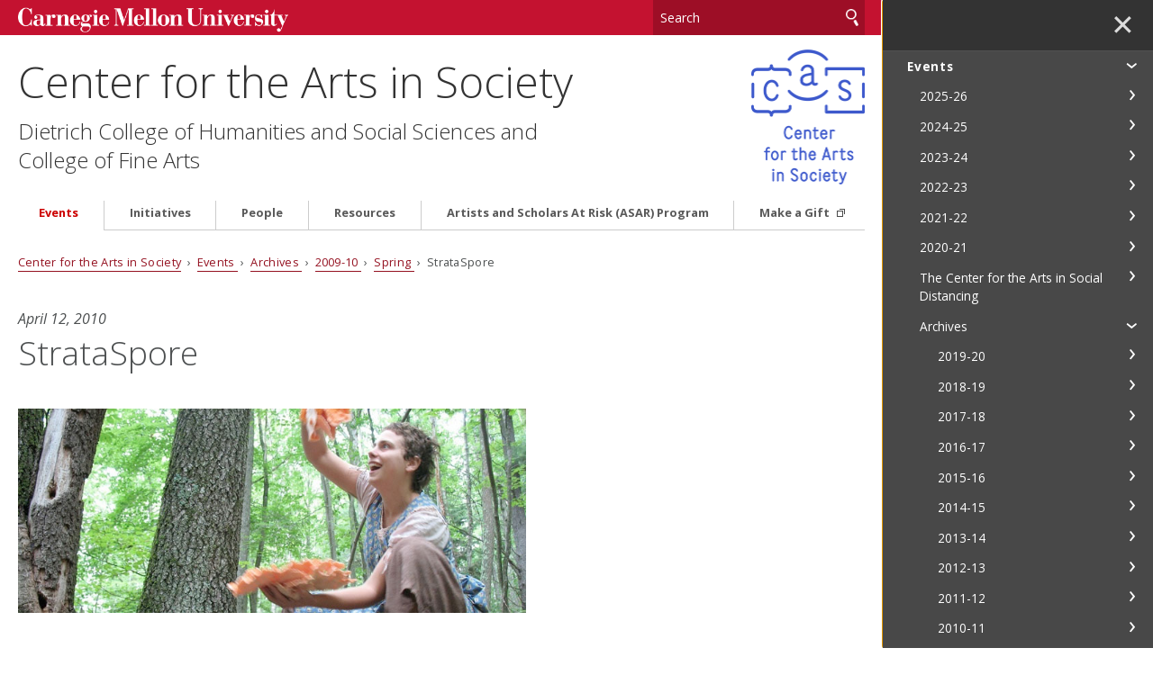

--- FILE ---
content_type: text/html
request_url: https://www.cmu.edu/cas/events/archive/2009-10/spring/strata-spore.html
body_size: 169625
content:
<!DOCTYPE html>
<html lang="en">
    <head>
        <meta charset="utf-8"/>
        <meta content="IE=edge" http-equiv="X-UA-Compatible"/>
        <meta content="width=device-width, initial-scale=1.0" name="viewport"/>
        <title>
            StrataSpore - 
                Center for the Arts in Society - Carnegie Mellon University
        </title>
        <meta content="StrataSpore" name="description"/>
        <meta content="Carnegie Mellon University" name="author"/>
        




























                    
                	            	            	            	            	            	            	            	            	            	            	            
                        
              
    
                
                
        
                        

                                                
        
                        

                                                
            

<meta content="StrataSpore - Center for the Arts in Society - Carnegie Mellon University" property="og:title"/>    
    <meta content="StrataSpore" property="og:description"/>
    <meta content="article" property="og:type"/>
            <meta content="$dateFormat" property="article:published_time"/>
<meta content="http://www.cmu.edu/cas/events/archive/2009-10/spring/strata-spore.html" property="og:url"/> 
<meta data-siteId="cas-2" id="siteId"/>
<!-- Page ID for Siteimprove deep linking. -->
<meta content="669ee1b2800269db11a9072706c6b89e" name="id"/>
<!-- Canonical Link -->
<!-- Canonical Link Override Found -->
                    

        <link href="//fonts.googleapis.com/css?family=Open+Sans:400,400italic,300italic,300,700,700italic" rel="stylesheet" type="text/css"/>
        <link href="//www.cmu.edu/common/standard-v6/css/main.6.7.min.css" media="screen" rel="stylesheet" type="text/css"/>
        <link href="//www.cmu.edu/common/standard-v6/css/print.min.css" media="print" rel="stylesheet" type="text/css"/>
        <link href="//www.cmu.edu/favicon.ico" rel="icon"/>
        <link href="//www.cmu.edu/favicon-152.png" rel="apple-touch-icon-precomposed"/>
        <meta content="#9f0000" name="msapplication-TileColor"/>
        <meta content="//www.cmu.edu/favicon-144.png" name="msapplication-TileImage"/>
        <script>var dataLayer=window.dataLayer=window.dataLayer||[];</script>
<script>
  var siteId = document.getElementById('siteId').getAttribute('data-siteId');
  var siteName = siteId.replace(/\-\d{1,2}$/, '');
  dataLayer.push({
    'siteId': siteId,
    'siteName': siteName,
    'cms': 'cascade'
  });
</script>
<script>(function(w,d,s,l,i){w[l]=w[l]||[];w[l].push({'gtm.start':new Date().getTime(),event:'gtm.js'});var f=d.getElementsByTagName(s)[0],j=d.createElement(s),dl=l!='dataLayer'?'&amp;l='+l:'';j.async=true;j.src='//www.googletagmanager.com/gtm.js?id='+i+dl;f.parentNode.insertBefore(j,f);})(window,document,'script','dataLayer','GTM-5Q36JQ');</script>

        
    
                                                            <!-- Global site tag (gtag.js) - Google Analytics -->
<script async="true" src="https://www.googletagmanager.com/gtag/js?id=G-2S9GBR6TWK"></script>
<script>
  window.dataLayer = window.dataLayer || [];
  function gtag(){dataLayer.push(arguments);}
  gtag('js', new Date());

  gtag('config', 'G-2S9GBR6TWK');
</script>
                                        
        
    </head>
    <body class="no-js">
        <noscript><iframe height="0" src="https://www.googletagmanager.com/ns.html?id=GTM-5Q36JQ" style="display:none;visibility:hidden" width="0"></iframe></noscript>

        
        <div id="container">
                        <header>
        <div class="roof red invert">
    <div>
        <a class="wordmark" href="//www.cmu.edu/">Carnegie Mellon University</a>
        <button aria-label="toggle menu" aria-pressed="false" class="menu-btn" href="#nav"><b>&#8212;</b><b>&#8212;</b><b>&#8212;</b></button>
        <form action="https://search.cmu.edu" class="search search-form" method="get" name="customForm">
            <input id="id_form_id" name="form_id" type="hidden" value="basic-form"/>
            <input id="site" name="site" type="hidden" value=""/>
            <input id="id_ie" name="ie" type="hidden" value="UTF-8"/>
            <label><span>Search</span>
                <input aria-label="Search" id="id_q" name="q" placeholder="Search"/>
            </label>              <button title="Submit" type="submit">Search</button>
                                                                                                                <label class="searchSite"> <span>Search this site only</span>                 <input checked="checked" name="site" type="checkbox" value="cas-2"/>
            </label>

                    </form>
    </div>
</div>       

            <div id="sitename">
                                        <div>
                        <span class="sitetitle"><a href="../../../../index.html">Center for the Arts in Society</a></span>                             <h2>Dietrich College of Humanities and Social Sciences and College of Fine Arts</h2>
                                                                                                     </div><a href="../../../../index.html" target="_self"><img alt="CAS" src="../../../../images/cas-logo-min.png"/></a> 
                        
        </div>    
    
</header>
            <div id="content">
                    



                                    
    <div class="breadcrumbs">
                                <a href="../../../../index.html">Center for the Arts in Society</a>
                                     &#160;&#8250;&#160; <a href="../../../index.html">            Events
    </a>
                                                 &#160;&#8250;&#160; <a href="../../index.html">            Archives
    </a>
                                                 &#160;&#8250;&#160; <a href="../index.html">            2009-10
    </a>
                                                 &#160;&#8250;&#160; <a href="index.html">            Spring
    </a>
                                                 &#160;&#8250;&#160;             StrataSpore
                            </div>

                 



























<div class="content">
    <div>
                                           <em class="date">April 12, 2010</em> 
                                    <h1>StrataSpore</h1>
                                            <p><img alt="StrataSpore" height="300" src="images/strataspore_748x300.jpg" width="748"/></p>
<p><strong>CMU STRATASPORE INTENSIVE WORKSHOPS<br/> APRIL 12-14 2010</strong></p>
<h2>Schedule</h2>
<p><strong>April 12, 2010</strong><br/> 4:30-5:20pm Public presentation/performance by the members of StrataSpore collective<br/> Purnell Center for the Arts, Checco Studio (3rd floor)</p>
<p><strong>April 13, 2010</strong><br/> 9:00-11:00am Intensive Workshop I<br/> Schenley Park Panther Hollow</p>
<p><strong>April 13, 2010</strong><br/> 1:30-4:20pm Intensive Workshop II<br/> Schenley Park Panther Hollow</p>
<p><strong>April 14,2010</strong><br/> 9:30am-12:30pm Intensive Workshop III<br/> Schenley Park Panther Hollow</p>
<p><strong>April 14, 2010</strong><br/> 5:30-8:00pm Dinner/Performance - Waffle Shop, East Liberty (RSVP: <a href="mailto:cstanley@andrew.cmu.edu">cstanley@andrew.cmu.edu</a>)</p>
<h2>Overview</h2>
<p>StrataSpore is a platform for collective learning about mushrooms. StrataSpore will facilitate a workshop intensive that will frame one narrative of our lived collaborative experience: foraging, cooking/eating and performing. A final public workshop will gather interested participants to form a community of practice specific to Pittsburgh and its ecology.<br/> <br/> The intensive will comprise three workshops with a final public performance. Each workshop will engage students in a different lecture about our project. The idea is to frame each experience as an experiment (for us and for students) as to how to appeal to people, draw them in, draw them out, implement alternative means of learning that opens up minds and avenues for collaborative communication. We will focus on uncovering the existing local networks (The Western Pennsylvania Mushroom Club, CMU Students/Artists) that students can connect to such as local mycological groups, the underground mushroom rhizome/plant network, culinary enthusiasts and each other.<br/> <br/> Each day we will reveal a different narrative about the project, that may happen in any order depending on weather conditions. Day to day narratives will often overlap, build upon each other and draw connections between past experiences. We are interested in making games, cooking food, looking outside of the classroom and experiment with ways we could merge and bring the elements of drama to what students do outside of drama. What is the distinction between drama and outside of drama? How can we learn from each other?</p>
<p>Co-sponsored by the Center for the Arts in Society Performance and Ecology Project and by CMU's Vice Provost for Education. Please contact Wendy Arons (<a href="mailto:warons@andrew.cmu.edu">warons@andrew.cmu.edu</a>) for more information.</p>
                        </div></div>    

         
        <script type="text/javascript">
                    function addLoadEvent(func) {
                        var oldonload = window.onload;
                        if (typeof window.onload != 'function') {
                            window.onload = func;
                        } else {
                            window.onload = function() {
                            if (oldonload) {
                                oldonload();
                            }
                            func();
                            }
                          }
                        }
                        </script>
      
    
                        
                
        
                                              <div class="grid column2 red invert nav" id="footer-grid">
                                               <div>
                    <div class="nav-list">
                                                                        <ul>
                                                                                                                                                                                                                                                                                                <li>
                                                                            <a href="http://www.cmu.edu/dietrich/" target="_blank">Dietrich College</a>
                                                                    </li>
                                                                                                                                                                                                                                                                    <li>
                                                                            <a href="https://www.cmu.edu/cfa/" target="_blank">College of Fine Arts</a>
                                                                    </li>
                                                    </ul>
                    </div>
                </div>
                                                <div>
                                    </div>
                        </div> 
                <footer class="grid column3 invert">
                    
<div>
<p>
                Carnegie Mellon University, Baker Hall 154<br/>                 (412) 268-2830<br/>
    <a href="../../../../contact/index.html">Contact Us</a>
</p>
<ul>
    <li><a href="//www.cmu.edu/legal/" target="_blank">Legal Info</a></li>
    <li><a href="//www.cmu.edu/">www.cmu.edu</a></li>
</ul>
<ul><li>&#169; <span id="js-current-year">2025</span> Carnegie Mellon University</li>
</ul>  
</div>
                    
<div>
    

    <ul class="social-icons third">
                        <li><a class="icon-link facebook" href="https://www.facebook.com/CenterArtsInSociety" target="_blank">
                <span class="icon-text sr-only">CMU on Facebook</span>
                <svg class="icon icon-facebook-logo" viewBox="0 0 32 32">
                    <path d="M12.135 31.588v-10.64h-3.299v-4.889h3.299v-2.107c0-5.447 2.464-7.971 7.811-7.971 0.535 0 1.273 0.056 1.957 0.137 0.512 0.053 1.021 0.14 1.521 0.26v4.433c-0.289-0.027-0.58-0.043-0.871-0.048-0.326-0.008-0.651-0.012-0.977-0.012-0.943 0-1.679 0.128-2.233 0.412-0.373 0.187-0.686 0.474-0.905 0.829-0.344 0.56-0.499 1.327-0.499 2.336v1.729h5.225l-0.897 4.889h-4.328v10.993c7.923-0.957 14.061-7.703 14.061-15.883 0-8.836-7.164-16-16-16s-16 7.164-16 16c0 7.504 5.165 13.8 12.135 15.529z"/>
                </svg>
            </a></li>
                                <li><a class="icon-link youtube" href="https://www.youtube.com/channel/UCPNJjAynTGnNV83poc3Cfjw" target="_blank">
                <span class="icon-text sr-only">CMU YouTube Channel</span>
                <svg class="icon icon-youtube-logo" viewBox="0 0 32 32">
                    <path d="M31.663 9.553c0 0-0.312-2.216-1.275-3.199-1.212-1.284-2.574-1.284-3.211-1.36-4.46-0.327-11.17-0.327-11.17-0.327h-0.013c0 0-6.71 0-11.196 0.327-0.625 0.076-1.987 0.076-3.211 1.36-0.95 0.982-1.262 3.199-1.262 3.199s-0.325 2.619-0.325 5.226v2.443c0 2.607 0.325 5.213 0.325 5.213s0.312 2.216 1.274 3.199c1.212 1.284 2.811 1.247 3.524 1.373 2.561 0.252 10.871 0.327 10.871 0.327s6.722-0.013 11.196-0.34c0.625-0.076 1.987-0.076 3.211-1.36 0.962-0.982 1.275-3.199 1.275-3.199s0.324-2.607 0.324-5.213v-2.443c-0.013-2.607-0.337-5.226-0.337-5.226h0.001zM12.695 20.181v-9.054l8.646 4.546-8.646 4.508z"/>
                </svg>
            </a></li>
                </ul>


</div>
                    


<div>
   <nav id="nav">

                                                                                                                          
                            <ul>
                                                        <li class="">                              <a href="../../../index.html" target="_self">                     Events
    </a>
                        
                                          
                                                                                                                   
                            <ul>
                                                        <li class="">                              <a href="../../../2025-26/index.html" target="_self">                     2025-26
    </a>
                        
                                          
                                                                                                                   
                            <ul>
                                                        <li class="">                              <a href="../../../2025-26/fall/index.html" target="_self">                     Fall
    </a>
                        
                                          
                                                                                                                                                                                                                                                                  <ul>
                                                        <li>                              <a href="../../../2025-26/fall/inhospitable-space-call-for-papers.html" target="_self">                     (In)hospitable Space Call for Papers
    </a>
    </li>
                                                                                            </ul>
                                        </li>
            	                                                                                                                                                                                                         </ul>
                                        </li>
            	                                                                                                                                                   
                                        <li class="">                              <a href="../../../2024-25/index.html" target="_self">                     2024-25
    </a>
                        
                                          
                                                                                                                   
                            <ul>
                                                        <li class="">                              <a href="../../../2024-25/fall/index.html" target="_self">                     Fall
    </a>
                        
                                          
                                                                                                                                                                                                                                                                  <ul>
                                                        <li>                              <a href="../../../2024-25/fall/in-hospitable-bodies.html" target="_self">                     (In)Hospitable Bodies Speaker Series
    </a>
    </li>
                                                                                                                                                                         <li>                              <a href="../../../2024-25/fall/echoes-of-the-soul.html" target="_self">                     Egyptian Dinner and a Reading: "Echoes of the Soul: Reflections on Love, Faith, Alienation, and Exile"
    </a>
    </li>
                                                                                                                                                                         <li>                              <a href="../../../2024-25/fall/storytelling-for-sustainability-native.html" target="_self">                     Storytelling for Sustainability: Native Perspectives on Hospitality
    </a>
    </li>
                                                                                                                                                                         <li>                              <a href="../../../2024-25/fall/political-advertisement-xi.html" target="_self">                     Political Advertisement XI
    </a>
    </li>
                                                                                                                                                                         <li>                              <a href="../../../2024-25/fall/ben-barson.html" target="_self">                     Black Reconstruction, Jazz, and Brass Bands in New Orleans with Dr. Ben Barson
    </a>
    </li>
                                                                                                                                                                         <li>                              <a href="../../../2024-25/fall/maya-brown-boateng.html" target="_self">                     Black Banjoists&#8217; History and Music with Maya Brown-Boateng
    </a>
    </li>
                                                                                                                                                                         <li>                              <a href="../../../2024-25/fall/2024-asar-conference.html" target="_self">                     2024 Scholars at Risk United States General Assembly
    </a>
    </li>
                                                                                                                                                                         <li>                              <a href="../../../2024-25/fall/soudade-kaadan.html" target="_self">                     Syrian Dessert &amp; a Movie: "The Day I Lost My Shadow" with filmmaker Soudade Kaadan
    </a>
    </li>
                                                                                                                                                                         <li>                              <a href="../../../2024-25/fall/2024-afghan-dinner-reading.html" target="_self">                     Afghan Dinner &amp; a Reading - Dancing in the Mosque: An Afghan Mother&#8217;s Letter to her Son
    </a>
    </li>
                                                                                                                                                                         <li>                              <a href="../../../2024-25/fall/akinlana-lowman.html" target="_self">                     Capoeira History, Music, and Movement with Akinlana Lowman
    </a>
    </li>
                                                                                                                                                                         <li>                              <a href="../../../2024-25/fall/storytelling-for-sustainability.html" target="_self">                     Storytelling for Sustainability
    </a>
    </li>
                                                                                                                                                                         <li>                              <a href="../../../2024-25/fall/geisha-music.html" target="_self">                     Geisha Music and Dance with Dr. Yuko Eguchi
    </a>
    </li>
                                                                                                                                                                         <li>                              <a href="../../../2024-25/fall/beehive.html" target="_self">                     Reviving the Hive: A Journey of Art, Activism, and Education with the Beehive Collective
    </a>
    </li>
                                                                                            </ul>
                                        </li>
            	                                                                                                                                                   
                                        <li class="">                              <a href="../../../2024-25/spring/index.html" target="_self">                     Spring
    </a>
                        
                                          
                                                                                                                                                                                                                                                                  <ul>
                                                        <li>                              <a href="../../../2024-25/spring/2025-conference.html" target="_self">                     Twentieth International Conference on the Arts in Society: The Art of Hospitality
    </a>
    </li>
                                                                                                                                                                         <li>                              <a href="../../../2024-25/spring/mom-2025-winners.html" target="_self">                     2025 &#8220;Meeting of the Minds&#8221; Award for Artistic Excellence
    </a>
    </li>
                                                                                                                                                                         <li>                              <a href="../../../2024-25/spring/spirit-of-coffee-festival.html" target="_self">                     Spirit of Coffee Festival
    </a>
    </li>
                                                                                                                                                                         <li>                              <a href="../../../2024-25/spring/bringing-coffee-farmers-and-roasters-together.html" target="_self">                     Bringing Coffee Farmers &amp; Roasters Together
    </a>
    </li>
                                                                                                                                                                         <li>                              <a href="../../../2024-25/spring/soudade-kaadan.html" target="_self">                     Syrian Dinner &amp; a Movie: "Nezouh"&#160;with Syrian filmmaker Soudade Kaadan
    </a>
    </li>
                                                                                                                                                                         <li>                              <a href="../../../2024-25/spring/mobey-lola-irizarry.html" target="_self">                     Experience the transdisciplinary performance of Mob&#233;y Lola Irizarry!
    </a>
    </li>
                                                                                                                                                                         <li>                              <a href="../../../2024-25/spring/2025-schielke-dinner-reading.html" target="_self">                     Egyptian Dinner &amp; a Reading - Between home and accommodation: Parallel lives of Egyptian workers in Dubai with Dr. Samuli Schielke and Mukhtar Shehata
    </a>
    </li>
                                                                                                                                                                         <li>                              <a href="../../../2024-25/spring/sima-samar.html" target="_self">                     Afghan Dinner &amp; a Reading: "Outspoken" with author Sima Samar
    </a>
    </li>
                                                                                            </ul>
                                        </li>
            	                                                                                                                    </ul>
                                        </li>
            	                                                                                                                                                   
                                        <li class="">                              <a href="../../../2023-24/index.html" target="_self">                     2023-24
    </a>
                        
                                          
                                                                                                                   
                            <ul>
                                                        <li class="">                              <a href="../../../2023-24/fall/index.html" target="_self">                     Fall
    </a>
                        
                                          
                                                                                                                 <ul>
                                                        <li>                              <a href="../../../2023-24/fall/greenblatt.html" target="_self">                     Shakespeare&#8217;s First Folio and Second Chance
    </a>
    </li>
                                                                                                                                                                         <li>                              <a href="../../../2023-24/fall/indigenous-and-m&#233;tis-futurisms.html" target="_self">                     Indigenous and M&#233;tis Futurisms
    </a>
    </li>
                                                                                                                                                                         <li>                              <a href="../../../2023-24/fall/rahmani-dinner.html" target="_self">                     Dinner &amp; a Reading with Algerian Novelist Anouar Rahmani
    </a>
    </li>
                                                                                                                                                                         <li>                              <a href="../../../2023-24/fall/sujin-kim.html" target="_self">                     Sujin Kim - Artist&#8217;s Talk
    </a>
    </li>
                                                                                                                                                                         <li>                              <a href="../../../2023-24/fall/denying-access.html" target="_self">                     Film Night: "Denying Access" - with Seneca filmmaker Jason Corwin
    </a>
    </li>
                                                                                                                                                                         <li>                              <a href="../../../2023-24/fall/syrian-dinner-movie.html" target="_self">                     Syrian Dinner &amp; a Movie :  &#8220;Chaos&#8221; 
    </a>
    </li>
                                                                                                                                                                         <li>                              <a href="../../../2023-24/fall/telephone.html" target="_self">                     "Telephone" Screening
    </a>
    </li>
                                                                                                                                                                         <li>                              <a href="../../../2023-24/fall/kleege.html" target="_self">                     The Art of Touch: Lending a Hand to the Sighted Majority
    </a>
    </li>
                                                                                                                                                                         <li>                              <a href="../../../2023-24/fall/flute-traditions.html" target="_self">                     Flute Traditions
    </a>
    </li>
                                                                                                                                                                         <li>                              <a href="../../../2023-24/fall/our-life-on-mars.html" target="_self">                     (Our) Life on Mars?
    </a>
    </li>
                                                                                                                                                                         <li>                              <a href="../../../2023-24/fall/martian-screening.html" target="_self">                     A Screening of "The Martian"
    </a>
    </li>
                                                                                                                                                                         <li>                              <a href="../../../2023-24/fall/powwow.html" target="_self">                     A Powwow Demonstration
    </a>
    </li>
                                                                                                                                                                         <li>                              <a href="../../../2023-24/fall/doraemon.html" target="_self">                     Doraemon Matters: How the Manga Robot Cat from the Future Lives on in Japan Today
    </a>
    </li>
                                                                                                                                                                         <li>                              <a href="../../../2023-24/fall/wrobel.html" target="_self">                     Transcultural Memory and the 'Disappeared' as a Multidirectional Category in Nacha Vollenweider's Notas al pie
    </a>
    </li>
                                                                                                                                                                         <li>                              <a href="../../../2023-24/fall/dinner-movie.html" target="_self">                     Dinner and a Movie: Hava, Maryam, Ayesha
    </a>
    </li>
                                                                                                                                                                         <li>                              <a href="../../../2023-24/fall/seneca-alan-dowdy.html" target="_self">                     Seneca and Haudenosaunee Music &amp; Dance with Alan Dowdy
    </a>
    </li>
                                                                                                                                                                         <li>                              <a href="../../../2023-24/fall/containment-care-community.html" target="_self">                     CONTAINMENT, CARE + COMMUNITY Exhibition
    </a>
    </li>
                                                                                                                                                                                                                                             </ul>
                                        </li>
            	                                                                                                                                                                                       
                                        <li class="">                              <a href="../../../2023-24/spring/index.html" target="_self">                     Spring
    </a>
                        
                                          
                                                                                                                 <ul>
                                                        <li>                              <a href="../../../2023-24/spring/mom-aae.html" target="_self">                     2024 &#8220;Meeting of the Minds&#8221; Award for Artistic Excellence
    </a>
    </li>
                                                                                                                                                                         <li>                              <a href="../../../2023-24/spring/crafting-coffee.html" target="_self">                     Crafting Coffee: Conversation With Pittsburgh's Coffee Roasters
    </a>
    </li>
                                                                                                                                                                         <li>                              <a href="../../../2023-24/spring/brooke-keesling.html" target="_self">                     Brooke Keesling: Making It (Animated)
    </a>
    </li>
                                                                                                                                                                         <li>                              <a href="../../../2023-24/spring/20000-species-of-bees.html" target="_self">                     20,000 Species of Bees
    </a>
    </li>
                                                                                                                                                                         <li>                              <a href="../../../2023-24/spring/liberato-kani.html" target="_self">                     Quechua in Resistance: An Evening of Peruvian Hip-hop with Rapper Liberato Kani
    </a>
    </li>
                                                                                                                                                                         <li>                              <a href="../../../2023-24/spring/jooyoung-choi.html" target="_self">                     JooYoung Choi: The Cosmic Womb
    </a>
    </li>
                                                                                                                                                                         <li>                              <a href="../../../2023-24/spring/bonilla-art-unveiling.html" target="_self">                     "Footsteps of a Stranger" Art Unveiling
    </a>
    </li>
                                                                                                                                                                         <li>                              <a href="../../../2023-24/spring/elysium-screening.html" target="_self">                     Talks and Screening of "Elysium"
    </a>
    </li>
                                                                                                                                                                         <li>                              <a href="../../../2023-24/spring/rebecca-ruige-xu.html" target="_self">                     Rebecca Ruige Xu: Crafting Emotional Landscapes through Generative Abstract Animation
    </a>
    </li>
                                                                                                                                                                         <li>                              <a href="../../../2023-24/spring/syrian-dinner-movie.html" target="_self">                     Syrian Dinner &amp; a Movie: Sugar Cage with filmmaker Zeina Al Qahwaji
    </a>
    </li>
                                                                                                                                                                         <li>                              <a href="../../../2023-24/spring/body-doubles-symposium.html" target="_self">                     Body Doubles Symposium
    </a>
    </li>
                                                                                                                                                                         <li>                              <a href="../../../2023-24/spring/harrison.html" target="_self">                     Laura Harrison - "The Limits of Vision"
    </a>
    </li>
                                                                                                                                                                         <li>                              <a href="../../../2023-24/spring/virtual-structures-of-sabotage.html" target="_self">                     Virtual Structures of Sabotage
    </a>
    </li>
                                                                                                                                                                         <li>                              <a href="../../../2023-24/spring/afghan-dinner-movie.html" target="_self">                     Afghan Dinner &amp; a Movie
    </a>
    </li>
                                                                                                                                                                                                                                             </ul>
                                        </li>
            	                                                                                </ul>
                                        </li>
            	                                                                                                                                                   
                                        <li class="">                              <a href="../../../2022-23/index.html" target="_self">                     2022-23
    </a>
                        
                                          
                                                                                                                   
                            <ul>
                                                        <li class="">                              <a href="../../../2022-23/fall/index.html" target="_self">                     Fall
    </a>
                        
                                          
                                                                                                                                                                                                                              <ul>
                                                        <li>                              <a href="../../../2022-23/fall/animal-magnetism.html" target="_self">                     Pseudo-Science on the Stage: A Conversation Behind the Scenes of "Animal Magnetism", a Play by Elizabeth Inchbald
    </a>
    </li>
                                                                                                                                                                         <li>                              <a href="../../../2022-23/fall/trenton-doyle-hancock.html" target="_self">                     Trenton Doyle Hancock Artist Talk
    </a>
    </li>
                                                                                                                                                                         <li>                              <a href="../../../2022-23/fall/syrian-dinner.html" target="_self">                     Syrian Dinner and a Movie: Becoming Iphigenia by filmmaker Reem Al-Ghazzi
    </a>
    </li>
                                                                                                                                                                         <li>                              <a href="../../../2022-23/fall/phps-symposium.html" target="_self">                     Public Health, Private Spaces
    </a>
    </li>
                                                                                                                                                                         <li>                              <a href="../../../2022-23/fall/afghan-dinner.html" target="_self">                     Afghan Dinner and a Movie Night: Three Songs for Benazir
    </a>
    </li>
                                                                                                                                                                         <li>                              <a href="../../../2022-23/fall/phps-call.html" target="_self">                     "Public Health, Private Spaces" Call for Student Contributions
    </a>
    </li>
                                                                                                                                                                         <li>                              <a href="../../../2022-23/fall/yves.html" target="_self">                     Yves
    </a>
    </li>
                                                                                                                                </ul>
                                        </li>
            	                                                                                                                                                                                       
                                        <li class="">                              <a href="../../../2022-23/spring/index.html" target="_self">                     Spring
    </a>
                        
                                          
                                                                                                                                                                                                                              <ul>
                                                        <li>                              <a href="../../../2022-23/spring/mom-aae.html" target="_self">                     2023 Award for Artistic Excellence
    </a>
    </li>
                                                                                                                                                                         <li>                              <a href="../../../2022-23/spring/sound-holograms.html" target="_self">                     Sound Holograms
    </a>
    </li>
                                                                                                                                                                         <li>                              <a href="../../../2022-23/spring/colombian-comics.html" target="_self">                     100 Years of Colombian Comics
    </a>
    </li>
                                                                                                                                                                         <li>                              <a href="../../../2022-23/spring/architectures-ecological-restructuring.html" target="_self">                     Architecture&#8217;s Ecological Restructuring
    </a>
    </li>
                                                                                                                                                                         <li>                              <a href="../../../2022-23/spring/adam-harvey.html" target="_self">                     Adam Harvey - "Becoming Data: Privacy, Surveillance, and Datification of Everything"
    </a>
    </li>
                                                                                                                                                                         <li>                              <a href="../../../2022-23/spring/shahrbanoo-sadat.html" target="_self">                     Afghan Filmmaker Shahrbanoo Sadat
    </a>
    </li>
                                                                                                                                                                         <li>                              <a href="../../../2022-23/spring/what-we-left-unfinished.html" target="_self">                     What We Left Unfinished
    </a>
    </li>
                                                                                                                                                                                                             <li>                              <a href="../../../2022-23/spring/how-does-it-feel-to-be-a-problem.html" target="_self">                     How Does It Feel To Be a Problem
    </a>
    </li>
                                                                                            </ul>
                                        </li>
            	                                                                                </ul>
                                        </li>
            	                                                                                                                                                   
                                        <li class="">                              <a href="../../../2021-22/index.html" target="_self">                     2021-22
    </a>
                        
                                          
                                                                                                                   
                            <ul>
                                                        <li class="">                              <a href="../../../2021-22/spring/index.html" target="_self">                     Spring
    </a>
                        
                                          
                                                                                                                                                                                                                                                                  <ul>
                                                        <li>                              <a href="../../../2021-22/spring/matthew-gandy.html" target="_self">                     Matthew Gandy
    </a>
    </li>
                                                                                                                                                                         <li>                              <a href="../../../2021-22/spring/mizuko-ito.html" target="_self">                     Mizuko Ito
    </a>
    </li>
                                                                                                                                                                         <li>                              <a href="../../../2021-22/spring/sara-jensen-carr.html" target="_self">                     Sara Jensen Carr
    </a>
    </li>
                                                                                                                                                                         <li>                              <a href="../../../2021-22/spring/kyra-gaunt.html" target="_self">                     Kyra Gaunt
    </a>
    </li>
                                                                                                                                                                         <li>                              <a href="../../../2021-22/spring/convent-of-pleasure.html" target="_self">                     Convent of Pleasure
    </a>
    </li>
                                                                                                                                                                         <li>                              <a href="../../../2021-22/spring/jules-gill-peterson.html" target="_self">                     Jules Gill-Peterson
    </a>
    </li>
                                                                                                                                                                         <li>                              <a href="../../../2021-22/spring/cas-holman.html" target="_self">                     Cas Holman
    </a>
    </li>
                                                                                                                                                                         <li>                              <a href="../../../2021-22/spring/khuraki.html" target="_self">                     Kh&#363;r&#257;k&#299;: A Celebration of Afghanistan in Pittsburgh
    </a>
    </li>
                                                                                                                                                                         <li>                              <a href="../../../2021-22/spring/alexandra-lange.html" target="_self">                     Alexandra Lange 
    </a>
    </li>
                                                                                                                                                                         <li>                              <a href="../../../2021-22/spring/anne-bogart.html" target="_self">                     Anne Bogart: Towards a Theater 2.0
    </a>
    </li>
                                                                                                                                                                         <li>                              <a href="../../../2021-22/spring/objects-of-play-lecture-series.html" target="_self">                     Objects of Play Lecture Series
    </a>
    </li>
                                                                                            </ul>
                                        </li>
            	                                                                                                                                                   
                                        <li class="">                              <a href="../../../2021-22/fall/index.html" target="_self">                     Fall
    </a>
                        
                                          
                                                                                                                                                                                                                                                                  <ul>
                                                        <li>                              <a href="../../../2021-22/fall/feminist-utopia.html" target="_self">                     A Feminist Utopia of the Senses?  
    </a>
    </li>
                                                                                                                                                                         <li>                              <a href="../../../2021-22/fall/how-well-anthology.html" target="_self">                     The How Well?  Project
    </a>
    </li>
                                                                                                                                                                         <li>                              <a href="../../../2021-22/fall/deus-ex-machina.html" target="_self">                     Deus Ex Machina: The CAS Narrative Initiative
    </a>
    </li>
                                                                                            </ul>
                                        </li>
            	                                                                                                                    </ul>
                                        </li>
            	                                                                                                                                                   
                                        <li class="">                              <a href="../../../2020-21/index.html" target="_self">                     2020-21
    </a>
                        
                                          
                                                                                                                   
                            <ul>
                                                        <li class="">                              <a href="../../../2020-21/spring/index.html" target="_self">                     Spring
    </a>
                        
                                          
                                                                                                                                                                                                                                                                  <ul>
                                                        <li>                              <a href="../../../2020-21/spring/patricia-lopez.html" target="_self">                     Racial Capitalism and Care in COVID
    </a>
    </li>
                                                                                                                                                                         <li>                              <a href="../../../2020-21/spring/resound-revision-festival.html" target="_self">                     Resound/Revision Festival: Indigenous Pittsburgh and Otherwise Worlds
    </a>
    </li>
                                                                                                                                                                         <li>                              <a href="../../../2020-21/spring/natalia-molina.html" target="_self">                     We Can't be Illegal if We're Essential: The Reckoning Wrought by Covid-19
    </a>
    </li>
                                                                                                                                                                         <li>                              <a href="../../../2020-21/spring/jiat-hwee-chang.html" target="_self">                     Infrastructuring Thermal Governance: Air-conditioning, Climate Change, and Care in Urban Asia
    </a>
    </li>
                                                                                                                                                                         <li>                              <a href="../../../2020-21/spring/susan-leigh-craddock.html" target="_self">                     Deadly preventions: Containing the inequities of public health measures
    </a>
    </li>
                                                                                                                                                                         <li>                              <a href="../../../2020-21/spring/nausheen-anwar.html" target="_self">                     Cities in the time of Covid-19: Reflecting on the nature of crisis and everyday risk in the South Asian City
    </a>
    </li>
                                                                                                                                                                         <li>                              <a href="../../../2020-21/spring/chicharro.html" target="_self">                     &#8220;Afro-Cuban Women: between Democracy and Revolution (1902-1952)&#8221; with Manuel Ram&#237;rez Chicharro
    </a>
    </li>
                                                                                                                                                                         <li>                              <a href="../../../2020-21/spring/indigenous-sovereignty-black-liberation.html" target="_self">                     Indigenous Sovereignty + Black Liberation 
    </a>
    </li>
                                                                                                                                                                         <li>                              <a href="../../../2020-21/spring/andrea-bagnato.html" target="_self">                     Sardinia and the Ecology of Malaria Control
    </a>
    </li>
                                                                                            </ul>
                                        </li>
            	                                                                                                                                                   
                                        <li class="">                              <a href="../../../2020-21/fall/index.html" target="_self">                     Fall
    </a>
                        
                                          
                                                                                                                                                                                                                                                                  <ul>
                                                        <li>                              <a href="../../../2020-21/fall/dario-valles.html" target="_self">                     No Separate Survival: The COVID-19 Crisis at the Border and Arts in Action
    </a>
    </li>
                                                                                                                                                                         <li>                              <a href="../../../2020-21/fall/lisa-henry.html" target="_self">                     Experiences of Hunger and Food Insecurity in College
    </a>
    </li>
                                                                                                                                                                         <li>                              <a href="../../../2020-21/fall/indigenous-music.html" target="_self">                     Indigenous Pittsburgh Music Series
    </a>
    </li>
                                                                                                                                                                         <li>                              <a href="../../../2020-21/fall/katie-brook.html" target="_self">                     Vibrant Storytelling, or, How to Connect in a Pandemic
    </a>
    </li>
                                                                                            </ul>
                                        </li>
            	                                                                                                                    </ul>
                                        </li>
            	                                                                                                                                                   
                                        <li class="">                              <a href="../../../social-distancing/index.html" target="_self">                     The Center for the Arts in Social Distancing
    </a>
                        
                                          
                                                                                                                                                     <ul>
                                                        <li>                              <a href="../../../social-distancing/blm-cmu.html" target="_self">                     Black Lives Matter at CMU
    </a>
    </li>
                                                                                                                                                                         <li>                              <a href="../../../social-distancing/when-the-world-is-sick.html" target="_self">                     When The World is Sick
    </a>
    </li>
                                                                                                                                                                         <li>                              <a href="../../../social-distancing/skibba-curators-statement.html" target="_self">                     Skibba - Stitches in Time and Reality
    </a>
    </li>
                                                                                                                                                                         <li>                              <a href="../../../social-distancing/cypher-co-opt.html" target="_self">                     Alyssa Cypher - Co-opt
    </a>
    </li>
                                                                                                                                                                         <li>                              <a href="../../../social-distancing/mickol-stitching-in-solitude.html" target="_self">                     Erica Nickol - Stitching in Solitude - Art in a Time of Social Distancing
    </a>
    </li>
                                                                                                                                                                         <li>                              <a href="../../../social-distancing/carroll-walk-era-of-social-distancing.html" target="_self">                     Sean Carroll - How to Take a Walk In the Era of Social Distancing - A Step-by-Step Guide
    </a>
    </li>
                                                                                                                                                                         <li>                              <a href="../../../social-distancing/anderson-blacktop-sky.html" target="_self">                     Blacktop Sky by Christina Anderson
    </a>
    </li>
                                                                                                                                                                         <li>                              <a href="../../../social-distancing/greenwood-nigga-digress-death-dream.html" target="_self">                     Nigga, Digress &amp; Death Dream by Ty Greenwood
    </a>
    </li>
                                                                                                                                                                         <li>                              <a href="../../../social-distancing/ivey-silence-when-black-women-die.html" target="_self">                     The Silence When Black Women Die by Chris Ivey
    </a>
    </li>
                                                                                                                                                                         <li>                              <a href="../../../social-distancing/housed-within-marrow-statement.html" target="_self">                     Housed Within Marrow
    </a>
    </li>
                                                                                                                                                                         <li>                              <a href="../../../social-distancing/alder-variations-on-your-body.html" target="_self">                     Avery Alder - Good Bones
    </a>
    </li>
                                                                                                                                                                         <li>                              <a href="../../../social-distancing/good-bones-meditation-soundtrack.html" target="_self">                     Good Bones Meditation Soundtrack by Boo Lean
    </a>
    </li>
                                                                                                                                                                         <li>                              <a href="../../../social-distancing/woloshyn-statement.html" target="_self">                     Alexa Woloshyn - Curators Statement
    </a>
    </li>
                                                                                                                                                                         <li>                              <a href="../../../social-distancing/vowel-within-her-mind.html" target="_self">                     Chelsea Vowel - A Lodge Within Her Mind
    </a>
    </li>
                                                                                                                                                                         <li>                              <a href="../../../social-distancing/overton-stay-safe.html" target="_self">                     Stay Safe by Black Meherrin artist Morgan Overton
    </a>
    </li>
                                                                                                                                                                         <li>                              <a href="../../../social-distancing/playables-kids.html" target="_self">                     KIDS by Playables
    </a>
    </li>
                                                                                                                                                                         <li>                              <a href="../../../social-distancing/mosley-jeu-de-paume.html" target="_self">                     Joshua Mosley - Jeu de Paume
    </a>
    </li>
                                                                                                                                                                         <li>                              <a href="../../../social-distancing/triana-bound-string-series.html" target="_self">                     Alba Triana - Music on a Bound String series 2015-2020
    </a>
    </li>
                                                                                                                                                                         <li>                              <a href="../../../social-distancing/sanin-the-children.html" target="_self">                     Carolina Sanin - The Children
    </a>
    </li>
                                                                                                                                                                         <li>                              <a href="../../../social-distancing/gomez-narrative-apocalypse.html" target="_self">                     Felipe Gomez -  Literature and Art in the Narrative of Apocalypse
    </a>
    </li>
                                                                                                                                                                         <li>                              <a href="../../../social-distancing/oryan-the-omazing.html" target="_self">                     O'Ryan the O'Mazing Arrowroot - Quarantine the Clown
    </a>
    </li>
                                                                                                                                                                         <li>                              <a href="../../../social-distancing/verona-feel-my-love.html" target="_self">                     Cooper Verona - Feel My Love
    </a>
    </li>
                                                                                                                                                                         <li>                              <a href="../../../social-distancing/sibba-wellness.html" target="_self">                     Performers Responding to Social Isolation Without a Stage or Audience
    </a>
    </li>
                                                                                                                                                                         <li>                              <a href="../../../social-distancing/fitzpatrick-coronavirus.html" target="_self">                     Coronavirus: Its Geopolitical and Societal Effects in Europe
    </a>
    </li>
                                                                                                                                                                         <li>                              <a href="../../../social-distancing/monaghan-out-of-the-abyss.html" target="_self">                     Jonathan Monaghan - Out of the Abyss
    </a>
    </li>
                                                                                                                                                                         <li>                              <a href="../../../social-distancing/gravett-world-of-comics.html" target="_self">                     Paul Gravett - Change and the World of Comics
    </a>
    </li>
                                                                                                                                                                                                                                                                                                                                                                                                                                                                                                                                                                                                                                                                                                                                                                                                                                                                                                                                                                              </ul>
                                        </li>
            	                                                                                                                                                   
                                        <li class="">                              <a href="../../index.html" target="_self">                     Archives
    </a>
                        
                                          
                                                                                                                                                       
                            <ul>
                                                        <li class="">                              <a href="../../2019-20/index.html" target="_self">                     2019-20
    </a>
                        
                                          
                                                                                                                   
                            <ul>
                                                        <li class="">                              <a href="../../2019-20/spring/index.html" target="_self">                     Spring
    </a>
                        
                                          
                                                                                                                                                                                                                                                                                                                                                       <ul>
                                                        <li>                              <a href="../../2019-20/spring/ian-nagoski.html" target="_self">                     A Talk &amp; Listening Session with Ian Nagoski
    </a>
    </li>
                                                                                                                                                                         <li>                              <a href="../../2019-20/spring/sam-green.html" target="_self">                     Sam Green  &#8220;Don&#8217;t Call Me Gay Zelig&#8221;
    </a>
    </li>
                                                                                                                                                                         <li>                              <a href="../../2019-20/spring/larimer-seniors.html" target="_self">                     Larimer Seniors: Community Engaged Art Making between Larimer Senior Citizens and Artist John Pe&#241;a
    </a>
    </li>
                                                                                            </ul>
                                        </li>
            	                                                                                                                                                   
                                        <li class="">                              <a href="../../2019-20/fall/index.html" target="_self">                     Fall
    </a>
                        
                                          
                                                                                                                                                                                                                              <ul>
                                                        <li>                              <a href="../../2019-20/fall/morgan-overton.html" target="_self">                     Artist Talk and Workshop: Morgan Overton
    </a>
    </li>
                                                                                                                                                                         <li>                              <a href="../../2019-20/fall/film-night.html" target="_self">                     Community Film Night: Reel Injun
    </a>
    </li>
                                                                                                                                                                         <li>                              <a href="../../2019-20/fall/kim-phillips.html" target="_self">                     Byron Kim &amp; Carl Phillips in Conversation
    </a>
    </li>
                                                                                                                                                                         <li>                              <a href="../../2019-20/fall/powwow-101.html" target="_self">                     Powwow 101
    </a>
    </li>
                                                                                                                                                                         <li>                              <a href="../../2019-20/fall/liz-magic-laser.html" target="_self">                     Liz Magic Laser: Time Pressure
    </a>
    </li>
                                                                                                                                                                         <li>                              <a href="../../2019-20/fall/same-separate.html" target="_self">                     The Same Separate?
    </a>
    </li>
                                                                                                                                                                         <li>                              <a href="../../2019-20/fall/settler-colonialism.html" target="_self">                     Settler Colonialism in the United States
    </a>
    </li>
                                                                                                                                </ul>
                                        </li>
            	                                                                                                                    </ul>
                                        </li>
            	                                                                                                                                                   
                                        <li class="">                              <a href="../../2018-19/index.html" target="_self">                     2018-19
    </a>
                        
                                          
                                                                                                                   
                            <ul>
                                                        <li class="">                              <a href="../../2018-19/spring/index.html" target="_self">                     Spring
    </a>
                        
                                          
                                                                                                                                                                                                                                                                  <ul>
                                                        <li>                              <a href="../../2018-19/spring/la-borinquena.html" target="_self">                     La Borinque&#241;a: Decolonizing Puerto Rico via Comic Books
    </a>
    </li>
                                                                                                                                                                         <li>                              <a href="../../2018-19/spring/comics-social-justice.html" target="_self">                     Comics and Social Justice
    </a>
    </li>
                                                                                                                                                                         <li>                              <a href="../../2018-19/spring/sharing-our-stories.html" target="_self">                     Sharing Our Stories
    </a>
    </li>
                                                                                                                                                                         <li>                              <a href="../../2018-19/spring/feeding-the-future.html" target="_self">                     Feeding the Future
    </a>
    </li>
                                                                                                                                                                         <li>                              <a href="../../2018-19/spring/black-radical-gestures.html" target="_self">                     In the Tradition of Black Radical Gestures
    </a>
    </li>
                                                                                            </ul>
                                        </li>
            	                                                                                                                                                   
                                        <li class="">                              <a href="../../2018-19/fall/index.html" target="_self">                     Fall
    </a>
                        
                                          
                                                                                                                                                                                                                              <ul>
                                                        <li>                              <a href="../../2018-19/fall/chickasaw-composer.html" target="_self">                     Public Lecture: What is a Chickasaw Classical Composer?
    </a>
    </li>
                                                                                                                                                                         <li>                              <a href="../../2018-19/fall/sammus.html" target="_self">                     Mighty Morphing Artistry &amp; Multivalent Art Spaces
    </a>
    </li>
                                                                                                                                                                         <li>                              <a href="../../2018-19/fall/amy-lockhart.html" target="_self">                     Amy Lockhart In Conversation
    </a>
    </li>
                                                                                                                                                                         <li>                              <a href="../../2018-19/fall/counter-cartographies.html" target="_self">                     Counter Cartographies
    </a>
    </li>
                                                                                                                                                                         <li>                              <a href="../../2018-19/fall/treasure-beneath.html" target="_self">                     The Treasure Beneath Falling Statues
    </a>
    </li>
                                                                                                                                                                         <li>                              <a href="../../2018-19/fall/infinite-death-labyrinths.html" target="_self">                     Infinite Death Labyrinths
    </a>
    </li>
                                                                                                                                                                         <li>                              <a href="../../2018-19/fall/tq-live.html" target="_self">                     TQ Live! 2018 @ The Andy Warhol Museum
    </a>
    </li>
                                                                                                                                                                         <li>                              <a href="../../2018-19/fall/medium-of-play.html" target="_self">                     Beyond What You See: Exploring the Medium of Play
    </a>
    </li>
                                                                                                                                </ul>
                                        </li>
            	                                                                                                                    </ul>
                                        </li>
            	                                                                                                                                                   
                                        <li class="">                              <a href="../../2017-18/index.html" target="_self">                     2017-18
    </a>
                        
                                          
                                                                                                                   
                            <ul>
                                                        <li class="">                              <a href="../../2017-18/spring/index.html" target="_self">                     Spring
    </a>
                        
                                          
                                                                                                                                                                                                                                                                  <ul>
                                                        <li>                              <a href="../../2017-18/spring/houdini-snowden.html" target="_self">                     From Houdini to Snowden
    </a>
    </li>
                                                                                                                                                                         <li>                              <a href="../../2017-18/spring/meme-ish.html" target="_self">                     Meme-ish: Art, Evolution, and Un-exceptionalism
    </a>
    </li>
                                                                                                                                                                         <li>                              <a href="../../2017-18/spring/april-fools.html" target="_self">                     NUTS! by Penny Lane
    </a>
    </li>
                                                                                                                                                                         <li>                              <a href="../../2017-18/spring/alive-you-took-them.html" target="_self">                     Alive You Took Them
    </a>
    </li>
                                                                                                                                                                         <li>                              <a href="../../2017-18/spring/pearse-elliott.html" target="_self">                     Playright Pearse Elliott
    </a>
    </li>
                                                                                                                                                                         <li>                              <a href="../../2017-18/spring/blackness-citizenship-arts.html" target="_self">                     Blackness, Citizenship, and the Arts
    </a>
    </li>
                                                                                                                                                                         <li>                              <a href="../../2017-18/spring/faith-wilding.html" target="_self">                     Faith Wilding: Fearful Symmetries
    </a>
    </li>
                                                                                                                                                                         <li>                              <a href="../../2017-18/spring/suzy-delvalle.html" target="_self">                     A Conversation with Suzy Delvalle
    </a>
    </li>
                                                                                            </ul>
                                        </li>
            	                                                                                                                                                   
                                        <li class="">                              <a href="../../2017-18/fall/index.html" target="_self">                     Fall
    </a>
                        
                                          
                                                                                                                                                                                                                                                                  <ul>
                                                        <li>                              <a href="../../2017-18/fall/chris-doyle.html" target="_self">                     Circular Laments
    </a>
    </li>
                                                                                                                                                                         <li>                              <a href="../../2017-18/fall/celebrating-cas.html" target="_self">                     Celebrating the Arts in Society
    </a>
    </li>
                                                                                            </ul>
                                        </li>
            	                                                                                                                    </ul>
                                        </li>
            	                                                                                                                                                   
                                        <li class="">                              <a href="../../2016-17/index.html" target="_self">                     2016-17
    </a>
                        
                                          
                                                                                                                   
                            <ul>
                                                        <li class="">                              <a href="../../2016-17/spring/index.html" target="_self">                     Spring
    </a>
                        
                                          
                                                                                                                                                                                                                              <ul>
                                                        <li>                              <a href="../../2016-17/spring/art-under-attack.html" target="_self">                     Art Under Attack
    </a>
    </li>
                                                                                                                                                                         <li>                              <a href="../../2016-17/spring/daughters-of-the-dust.html" target="_self">                     Daughters of the Dust
    </a>
    </li>
                                                                                                                                                                         <li>                              <a href="../../2016-17/spring/edith-doron.html" target="_self">                     To Conduct Strange Exercises on Barely Comparable Things 
    </a>
    </li>
                                                                                                                                </ul>
                                        </li>
            	                                                                                                                                                   
                                        <li class="">                              <a href="../../2016-17/fall/index.html" target="_self">                     Fall
    </a>
                        
                                          
                                                                                                                                                                                                                              <ul>
                                                        <li>                              <a href="../../2016-17/fall/dark-matter.html" target="_self">                     Dark Matter
    </a>
    </li>
                                                                                                                                                                         <li>                              <a href="../../2016-17/fall/performing-peace.html" target="_self">                     Performing Peace in the North of Ireland
    </a>
    </li>
                                                                                                                                                                         <li>                              <a href="../../2016-17/fall/detroit-race.html" target="_self">                     Detroit and Race
    </a>
    </li>
                                                                                                                                                                         <li>                              <a href="../../2016-17/fall/drama-queens.html" target="_self">                     Drama Queens!
    </a>
    </li>
                                                                                                                                </ul>
                                        </li>
            	                                                                                                                    </ul>
                                        </li>
            	                                                                                                                                                   
                                        <li class="">                              <a href="../../2015-16/index.html" target="_self">                     2015-16
    </a>
                        
                                          
                                                                                                                   
                            <ul>
                                                        <li class="">                              <a href="../../2015-16/spring/index.html" target="_self">                     Spring
    </a>
                        
                                          
                                                                                                                                                                                                                              <ul>
                                                        <li>                              <a href="../../2015-16/spring/pittonkatonk.html" target="_self">                     Pittonkatonk
    </a>
    </li>
                                                                                                                                                                         <li>                              <a href="../../2015-16/spring/color-of-music.html" target="_self">                     Colour of Music Festival Virtuosi
    </a>
    </li>
                                                                                                                                                                         <li>                              <a href="../../2015-16/spring/julie-dash.html" target="_self">                     Filmmaker Julie Dash Events
    </a>
    </li>
                                                                                                                                                                         <li>                              <a href="../../2015-16/spring/facing-avatars.html" target="_self">                     Facing Avatars
    </a>
    </li>
                                                                                                                                                                         <li>                              <a href="../../2015-16/spring/no-more.html" target="_self">                     No More
    </a>
    </li>
                                                                                                                                                                         <li>                              <a href="../../2015-16/spring/critical-play.html" target="_self">                     Critical Play
    </a>
    </li>
                                                                                                                                                                         <li>                              <a href="../../2015-16/spring/performing-place-performing-peace.html" target="_self">                     Performing Place, Performing Peace
    </a>
    </li>
                                                                                                                                                                         <li>                              <a href="../../2015-16/spring/daggers-of-the-mind.html" target="_self">                     Daggers of the Mind
    </a>
    </li>
                                                                                                                                </ul>
                                        </li>
            	                                                                                                                                                   
                                        <li class="">                              <a href="../../2015-16/fall/index.html" target="_self">                     Fall
    </a>
                        
                                          
                                                                                                                                                                                                                              <ul>
                                                        <li>                              <a href="../../2015-16/fall/close-encounters.html" target="_self">                     Close Encounters (of the Theatrical Kind)
    </a>
    </li>
                                                                                                                                                                         <li>                              <a href="../../2015-16/fall/bob-moses.html" target="_self">                     An Evening with Bob Moses
    </a>
    </li>
                                                                                                                                                                         <li>                              <a href="../../2015-16/fall/digitizing-the-ephemeral.html" target="_self">                     Digitizing the Ephemeral
    </a>
    </li>
                                                                                                                                                                         <li>                              <a href="../../2015-16/fall/charleston-dialogue.html" target="_self">                     A Dialogue in Charleston &amp; A Watch Party in Pittsburgh
    </a>
    </li>
                                                                                                                                                                         <li>                              <a href="../../2015-16/fall/charleston-9.html" target="_self">                     A Dialogue with Charleston Artists
    </a>
    </li>
                                                                                                                                </ul>
                                        </li>
            	                                                                                                                    </ul>
                                        </li>
            	                                                                                                                                                   
                                        <li class="">                              <a href="../../2014-15/index.html" target="_self">                     2014-15
    </a>
                        
                                          
                                                                                                                   
                            <ul>
                                                        <li class="">                              <a href="../../2014-15/spring/index.html" target="_self">                     Spring
    </a>
                        
                                          
                                                                                                                                                                                                                                                                  <ul>
                                                        <li>                              <a href="../../2014-15/spring/pittonkatonk.html" target="_self">                     Pittonkatonk Hosts May Day Brass BBQ and Festival
    </a>
    </li>
                                                                                                                                                                         <li>                              <a href="../../2014-15/spring/locating-social-class.html" target="_self">                     Locating Social Class
    </a>
    </li>
                                                                                                                                                                         <li>                              <a href="../../2014-15/spring/in-between-space.html" target="_self">                     In-Between Space
    </a>
    </li>
                                                                                                                                                                         <li>                              <a href="../../2014-15/spring/dangerous-acts.html" target="_self">                     Dangerous Acts
    </a>
    </li>
                                                                                                                                                                         <li>                              <a href="../../2014-15/spring/robot-ethics.html" target="_self">                     Robot Ethics
    </a>
    </li>
                                                                                                                                                                         <li>                              <a href="../../2014-15/spring/neither-here-there.html" target="_self">                     Neither Here Nor There
    </a>
    </li>
                                                                                                                                                                         <li>                              <a href="../../2014-15/spring/click-and-spin.html" target="_self">                     Click and Spin
    </a>
    </li>
                                                                                                                                                                         <li>                              <a href="../../2014-15/spring/hostile-environment.html" target="_self">                     Making Art in a Hostile Environment
    </a>
    </li>
                                                                                                                                                                         <li>                              <a href="../../2014-15/spring/stuart-hall.html" target="_self">                     The Stuart Hall Project
    </a>
    </li>
                                                                                                                                                                         <li>                              <a href="../../2014-15/spring/things-left-unsaid.html" target="_self">                     Things Left Unsaid
    </a>
    </li>
                                                                                                                                                                         <li>                              <a href="../../2014-15/spring/sins-forgiven.html" target="_self">                     For This, Be All Thy Sins Forgiven!
    </a>
    </li>
                                                                                            </ul>
                                        </li>
            	                                                                                                                                                   
                                        <li class="">                              <a href="../../2014-15/fall/index.html" target="_self">                     Fall
    </a>
                        
                                          
                                                                                                                                                                                                                                                                  <ul>
                                                        <li>                              <a href="../../2014-15/fall/twice-performing-objects.html" target="_self">                     Twice Performing Objects
    </a>
    </li>
                                                                                                                                                                         <li>                              <a href="../../2014-15/fall/making-money.html" target="_self">                     Making Money
    </a>
    </li>
                                                                                                                                                                         <li>                              <a href="../../2014-15/fall/translations-filmscreening.html" target="_self">                     Translations Filmscreening
    </a>
    </li>
                                                                                                                                                                         <li>                              <a href="../../2014-15/fall/changing-channels-reception.html" target="_self">                     Changing Channels Reception
    </a>
    </li>
                                                                                            </ul>
                                        </li>
            	                                                                                                                    </ul>
                                        </li>
            	                                                                                                                                                   
                                        <li class="">                              <a href="../../2013-14/index.html" target="_self">                     2013-14
    </a>
                        
                                          
                                                                                                                   
                            <ul>
                                                        <li class="">                              <a href="../../2013-14/spring/index.html" target="_self">                     Spring
    </a>
                        
                                          
                                                                                                                                                                                                                                                                  <ul>
                                                        <li>                              <a href="../../2013-14/spring/may-day.html" target="_self">                     May Day
    </a>
    </li>
                                                                                                                                                                         <li>                              <a href="../../2013-14/spring/lucky-after-dark.html" target="_self">                     Lucky After Dark
    </a>
    </li>
                                                                                                                                                                         <li>                              <a href="../../2013-14/spring/anonymous.html" target="_self">                     Anonymous
    </a>
    </li>
                                                                                                                                                                         <li>                              <a href="../../2013-14/spring/divas-darlings-dames.html" target="_self">                     Divas, Darlings, and Dames
    </a>
    </li>
                                                                                                                                                                         <li>                              <a href="../../2013-14/spring/alla-in-mix.html" target="_self">                     All&#225; in the Mix
    </a>
    </li>
                                                                                                                                                                         <li>                              <a href="../../2013-14/spring/trans-q-television.html" target="_self">                     Trans-Q Television!
    </a>
    </li>
                                                                                                                                                                         <li>                              <a href="../../2013-14/spring/parades-flags-carnivals.html" target="_self">                     Parades, Flags, Carnivals and Riots
    </a>
    </li>
                                                                                            </ul>
                                        </li>
            	                                                                                                                                                   
                                        <li class="">                              <a href="../../2013-14/fall/index.html" target="_self">                     Fall
    </a>
                        
                                          
                                                                                                                                                                                                                                                                  <ul>
                                                        <li>                              <a href="../../2013-14/fall/environmental-reading.html" target="_self">                     Environmental Reading with Perfume, Soundtrack, Tweet Mirror, and the Joy of Cooking
    </a>
    </li>
                                                                                                                                                                         <li>                              <a href="../../2013-14/fall/inequality-for-all.html" target="_self">                     &#8216;Inequality for All&#8217;
    </a>
    </li>
                                                                                                                                                                         <li>                              <a href="../../2013-14/fall/adjudicating-bodies.html" target="_self">                     Adjudicating Bodies Public in NEA v. Finley
    </a>
    </li>
                                                                                                                                                                         <li>                              <a href="../../2013-14/fall/death-of-jazz.html" target="_self">                     The Internet and the Death of Jazz
    </a>
    </li>
                                                                                                                                                                         <li>                              <a href="../../2013-14/fall/special-effect.html" target="_self">                     Special Effect
    </a>
    </li>
                                                                                                                                                                         <li>                              <a href="../../2013-14/fall/feminist-performance.html" target="_self">                     Feminist Performance
    </a>
    </li>
                                                                                                                                                                         <li>                              <a href="../../2013-14/fall/no-church-wild.html" target="_self">                     No Church in the Wild
    </a>
    </li>
                                                                                            </ul>
                                        </li>
            	                                                                                                                    </ul>
                                        </li>
            	                                                                                                                                                   
                                        <li class="">                              <a href="../../2012-13/index.html" target="_self">                     2012-13
    </a>
                        
                                          
                                                                                                                   
                            <ul>
                                                        <li class="">                              <a href="../../2012-13/spring/index.html" target="_self">                     Spring
    </a>
                        
                                          
                                                                                                                 <ul>
                                                        <li>                              <a href="../../2012-13/spring/masters-of-doom.html" target="_self">                     Masters of Doom
    </a>
    </li>
                                                                                                                                                                                                                                                                                                                          <li>                              <a href="../../2012-13/spring/rocking-body-politics.html" target="_self">                     Rocking the Body Politics
    </a>
    </li>
                                                                                                                                                                         <li>                              <a href="../../2012-13/spring/revolution-arab-spring.html" target="_self">                     Media &amp; Revolution in the Arab Spring
    </a>
    </li>
                                                                                                                                                                         <li>                              <a href="../../2012-13/spring/urban-development.html" target="_self">                     Why do Artists Create Urban Development?
    </a>
    </li>
                                                                                                                                                                         <li>                              <a href="../../2012-13/spring/the-widows-joy.html" target="_self">                     The Widow's Joy
    </a>
    </li>
                                                                                                                                                                         <li>                              <a href="../../2012-13/spring/history-memory-truth.html" target="_self">                     History, Memory, Truth
    </a>
    </li>
                                                                                                                                                                         <li>                              <a href="../../2012-13/spring/erasure-iraq-war.html" target="_self">                     The Politics of Visuality and the Erasure of the Iraq War
    </a>
    </li>
                                                                                                                                                                         <li>                              <a href="../../2012-13/spring/celebration-humanities.html" target="_self">                     A Celebration of the Humanities
    </a>
    </li>
                                                                                                                                                                         <li>                              <a href="../../2012-13/spring/book-release-celebration.html" target="_self">                     Book Release Celebration
    </a>
    </li>
                                                                                            </ul>
                                        </li>
            	                                                                                                                                                   
                                        <li class="">                              <a href="../../2012-13/fall/index.html" target="_self">                     Fall
    </a>
                        
                                          
                                                                                                                 <ul>
                                                        <li>                              <a href="../../2012-13/fall/media-technology-service-learning.html" target="_self">                     Media, Technology, and Service Learning
    </a>
    </li>
                                                                                                                                                                                                                                                                                                                          <li>                              <a href="../../2012-13/fall/lillian-schwartz.html" target="_self">                     Films of Lillian Schwartz
    </a>
    </li>
                                                                                                                                                                         <li>                              <a href="../../2012-13/fall/afro-cuban-movement.html" target="_self">                     The Afro-Cuban Movement: 1912/2012
    </a>
    </li>
                                                                                                                                                                         <li>                              <a href="../../2012-13/fall/non-relational-aesthetics.html" target="_self">                     Non-Relational Aesthetics
    </a>
    </li>
                                                                                                                                                                         <li>                              <a href="../../2012-13/fall/listening-spaces.html" target="_self">                     Listening Spaces
    </a>
    </li>
                                                                                                                                                                         <li>                              <a href="../../2012-13/fall/perfect-x.html" target="_self">                     A Perfect X
    </a>
    </li>
                                                                                                                                                                         <li>                              <a href="../../2012-13/fall/lens-of-freedom.html" target="_self">                     Through the Lens of Freedom
    </a>
    </li>
                                                                                            </ul>
                                        </li>
            	                                                                                                                    </ul>
                                        </li>
            	                                                                                                                                                   
                                        <li class="">                              <a href="../../2011-12/index.html" target="_self">                     2011-12
    </a>
                        
                                          
                                                                                                                   
                            <ul>
                                                        <li class="">                              <a href="../../2011-12/spring/index.html" target="_self">                     Spring
    </a>
                        
                                          
                                                                                                                 <ul>
                                                        <li>                              <a href="../../2011-12/spring/earth-matters-on-stage.html" target="_self">                     Earth Matters on Stage
    </a>
    </li>
                                                                                                                                                                                                                                                                                                                          <li>                              <a href="../../2011-12/spring/conflict-kitchen.html" target="_self">                     Conflict Kitchen
    </a>
    </li>
                                                                                                                                                                         <li>                              <a href="../../2011-12/spring/john-sayles.html" target="_self">                     Director John Sayles
    </a>
    </li>
                                                                                                                                                                         <li>                              <a href="../../2011-12/spring/drug-war-mexico.html" target="_self">                     Human Rights and the &#8216;Drug War&#8217; in Mexico
    </a>
    </li>
                                                                                                                                                                         <li>                              <a href="../../2011-12/spring/music-of-bernard-herrmann.html" target="_self">                     A Dance to the Music of Bernard Herrmann
    </a>
    </li>
                                                                                                                                                                         <li>                              <a href="../../2011-12/spring/animation-symposium.html" target="_self">                     Animation Symposium
    </a>
    </li>
                                                                                                                                                                         <li>                              <a href="../../2011-12/spring/el-sicario.html" target="_self">                     El Sicario
    </a>
    </li>
                                                                                                                                                                         <li>                              <a href="../../2011-12/spring/fiction-nonfiction.html" target="_self">                     Fiction / Nonfiction
    </a>
    </li>
                                                                                                                                                                         <li>                              <a href="../../2011-12/spring/signs-of-violence.html" target="_self">                     Signs of Violence
    </a>
    </li>
                                                                                                                                                                         <li>                              <a href="../../2011-12/spring/typescript-books.html" target="_self">                     Typescript Books
    </a>
    </li>
                                                                                                                                                                         <li>                              <a href="../../2011-12/spring/new-media-news-media.html" target="_self">                     New Media/News Media
    </a>
    </li>
                                                                                                                                                                         <li>                              <a href="../../2011-12/spring/out-of-rubble.html" target="_self">                     Out of Rubble
    </a>
    </li>
                                                                                            </ul>
                                        </li>
            	                                                                                                                                                   
                                        <li class="">                              <a href="../../2011-12/fall/index.html" target="_self">                     Fall
    </a>
                        
                                          
                                                                                                                 <ul>
                                                        <li>                              <a href="../../2011-12/fall/maya-apocalypse.html" target="_self">                     Maya Apocalypse
    </a>
    </li>
                                                                                                                                                                                                                                                                                                                          <li>                              <a href="../../2011-12/fall/shale-play.html" target="_self">                     "Shale Play: Our Brains on Frack"
    </a>
    </li>
                                                                                                                                                                         <li>                              <a href="../../2011-12/fall/political-expressionism.html" target="_self">                     Political Expressionism
    </a>
    </li>
                                                                                                                                                                         <li>                              <a href="../../2011-12/fall/st-columbs.html" target="_self">                     The Boys of St. Columb's
    </a>
    </li>
                                                                                                                                                                         <li>                              <a href="../../2011-12/fall/sites-of-passage.html" target="_self">                     Sites of Passage
    </a>
    </li>
                                                                                                                                                                         <li>                              <a href="../../2011-12/fall/hip-hop-globe.html" target="_self">                     &#8220;I&#8217;m an African&#8221;
    </a>
    </li>
                                                                                            </ul>
                                        </li>
            	                                                                                                                    </ul>
                                        </li>
            	                                                                                                                                                   
                                        <li class="">                              <a href="../../2010-11/index.html" target="_self">                     2010-11
    </a>
                        
                                          
                                                                                                                   
                            <ul>
                                                        <li class="">                              <a href="../../2010-11/spring/index.html" target="_self">                     Spring
    </a>
                        
                                          
                                                                                                                 <ul>
                                                        <li>                              <a href="../../2010-11/spring/pirates-of-the-caribbean.html" target="_self">                     Pirates of the Caribbean
    </a>
    </li>
                                                                                                                                                                                                                                                                                                                          <li>                              <a href="../../2010-11/spring/saviana-stanescu.html" target="_self">                     Saviana Stanescu
    </a>
    </li>
                                                                                                                                                                         <li>                              <a href="../../2010-11/spring/fire-in-my-belly.html" target="_self">                     Fire in My Belly
    </a>
    </li>
                                                                                                                                                                         <li>                              <a href="../../2010-11/spring/staging-water-rites.html" target="_self">                     Staging Water Rites
    </a>
    </li>
                                                                                                                                                                         <li>                              <a href="../../2010-11/spring/curators-algorithms.html" target="_self">                     Now That Everyone is a Curator, Curators are Writing Algorithms
    </a>
    </li>
                                                                                                                                                                         <li>                              <a href="../../2010-11/spring/northless.html" target="_self">                     Northless
    </a>
    </li>
                                                                                                                                                                         <li>                              <a href="../../2010-11/spring/mieke-bal.html" target="_self">                     Video, Migration, and Heterotemporality
    </a>
    </li>
                                                                                                                                                                         <li>                              <a href="../../2010-11/spring/alienation-revolution.html" target="_self">                     From Alienation to Revolution
    </a>
    </li>
                                                                                                                                                                         <li>                              <a href="../../2010-11/spring/color-coding.html" target="_self">                     Color Coding
    </a>
    </li>
                                                                                                                                                                         <li>                              <a href="../../2010-11/spring/radical-cartooning.html" target="_self">                     Radical Cartooning in the Labor Movement as History
    </a>
    </li>
                                                                                            </ul>
                                        </li>
            	                                                                                                                                                   
                                        <li class="">                              <a href="../../2010-11/fall/index.html" target="_self">                     Fall
    </a>
                        
                                          
                                                                                                                 <ul>
                                                        <li>                              <a href="../../2010-11/fall/txtual-condition.html" target="_self">                     The .txtual Condition
    </a>
    </li>
                                                                                                                                                                                                                                                                                                                          <li>                              <a href="../../2010-11/fall/multiple-journeys.html" target="_self">                     Multiple Journeys
    </a>
    </li>
                                                                                                                                                                         <li>                              <a href="../../2010-11/fall/now-affects-how.html" target="_self">                     How Now Affects How
    </a>
    </li>
                                                                                                                                                                         <li>                              <a href="../../2010-11/fall/latino-mural.html" target="_self">                     "Pintando Para un Sue&#241;o"
    </a>
    </li>
                                                                                                                                                                         <li>                              <a href="../../2010-11/fall/aesthetics-for-aliens.html" target="_self">                     Aesthetics for Aliens
    </a>
    </li>
                                                                                                                                                                         <li>                              <a href="../../2010-11/fall/indigenous-communities.html" target="_self">                     Connecting with Indigenous Communities through Indigenous Art Collections
    </a>
    </li>
                                                                                                                                                                         <li>                              <a href="../../2010-11/fall/regime-language-change.html" target="_self">                     Regime (of Language) Change
    </a>
    </li>
                                                                                                                                                                         <li>                              <a href="../../2010-11/fall/remembering-networks.html" target="_self">                     Remembering Networks
    </a>
    </li>
                                                                                            </ul>
                                        </li>
            	                                                                                                                    </ul>
                                        </li>
            	                                                                                                                                                   
                                        <li class="">                              <a href="../index.html" target="_self">                     2009-10
    </a>
                        
                                          
                                                                                                                                                       
                            <ul>
                                                        <li class="">                              <a href="index.html" target="_self">                     Spring
    </a>
                        
                                          
                                                                                                                 <ul>
                                                        <li>                              <a href="art-provokes-society.html" target="_self">                     What Happens When Art Provokes American Society - and Why
    </a>
    </li>
                                                                                                                                                                                                                                                                                      <li class="active">                              <a href="strata-spore.html" target="_self">                     StrataSpore
    </a>
    </li>
                                                                                                                                                                         <li>                              <a href="public-art-social-space.html" target="_self">                     Public Art as Social Space
    </a>
    </li>
                                                                                                                                                                         <li>                              <a href="dreadful-wreckage.html" target="_self">                     The Dreadful Wreckage of History Studying Rubble Photography
    </a>
    </li>
                                                                                                                                                                         <li>                              <a href="new-media.html" target="_self">                     New Media
    </a>
    </li>
                                                                                                                                                                         <li>                              <a href="world-of-laundry.html" target="_self">                     The Wondrous World of Laundry
    </a>
    </li>
                                                                                                                                                                         <li>                              <a href="controversy-art-power.html" target="_self">                     Controversy, Art, and Power
    </a>
    </li>
                                                                                                                                                                         <li>                              <a href="contingency-plan.html" target="_self">                     The Contingency Plan
    </a>
    </li>
                                                                                                                                                                         <li>                              <a href="no-cartoon-left-behind.html" target="_self">                     No Cartoon Left Behind
    </a>
    </li>
                                                                                                                                </ul>
                                        </li>
            	                                                                                                                                                   
                                        <li class="">                              <a href="../fall/index.html" target="_self">                     Fall
    </a>
                        
                                          
                                                                                                                 <ul>
                                                        <li>                              <a href="../fall/pieces-past.html" target="_self">                     Pieces from the Past
    </a>
    </li>
                                                                                                                                                                                                                                                                                                                          <li>                              <a href="../fall/hijacking-controversy.html" target="_self">                     Hijacking Controversy
    </a>
    </li>
                                                                                                                                                                         <li>                              <a href="../fall/eco-drama-festival.html" target="_self">                     The Pittsburgh Eco-Drama Festival
    </a>
    </li>
                                                                                                                                                                         <li>                              <a href="../fall/g20-events.html" target="_self">                     G-20 Summit Events
    </a>
    </li>
                                                                                            </ul>
                                        </li>
            	                                                                                </ul>
                                        </li>
            	                                                                                                                                                   
                                        <li class="">                              <a href="../../2008-09/index.html" target="_self">                     2008-09
    </a>
                        
                                          
                                                                                                                   
                            <ul>
                                                        <li class="">                              <a href="../../2008-09/spring/index.html" target="_self">                     Spring
    </a>
                        
                                          
                                                                                                                 <ul>
                                                        <li>                              <a href="../../2008-09/spring/greening-performance.html" target="_self">                     Greening the Future of Live Performance
    </a>
    </li>
                                                                                                                                                                                                                                                                                                                          <li>                              <a href="../../2008-09/spring/eleventh-plenum.html" target="_self">                     The Eleventh Plenum and Film Controversy in East Germany
    </a>
    </li>
                                                                                            </ul>
                                        </li>
            	                                                                                                                                                   
                                        <li class="">                              <a href="../../2008-09/fall/index.html" target="_self">                     Fall
    </a>
                        
                                          
                                                                                                                 <ul>
                                                        <li>                              <a href="../../2008-09/fall/voices-of-democracy.html" target="_self">                     Voices of Democracy
    </a>
    </li>
                                                                                                                                                                                                                                             </ul>
                                        </li>
            	                                                                                                                    </ul>
                                        </li>
            	                                                                                </ul>
                                        </li>
            	                                                                                                                    </ul>
                                        </li>
            	                                                                       
                                        <li class="">                              <a href="../../../../initiatives/index.html" target="_self">                     Initiatives
    </a>
                        
                                          
                                                                                                                   
                            <ul>
                                                        <li class="">                              <a href="../../../../initiatives/hospitality-initiative/index.html" target="_self">                     Hospitality Initiative 2023&#8211;2026
    </a>
                        
                                          
                                                                                                                   
                            <ul>
                                                        <li class="">                              <a href="../../../../initiatives/hospitality-initiative/in-hospitable-bodies/index.html" target="_self">                     (In)Hospitable Bodies
    </a>
                        
                                          
                                                                                                                 <ul>
                                                        <li>                              <a href="../../../../initiatives/hospitality-initiative/in-hospitable-bodies/one-in-four-one-in-eight.html" target="_self">                     One in Four, One in Eight
    </a>
    </li>
                                                                                                                                </ul>
                                        </li>
            	                                                                                                                                                                                                                                                                                                              <li>                              <a href="../../../../initiatives/hospitality-initiative/planetary-hospitality.html" target="_self">                     Planetary Hospitality
    </a>
    </li>
                                                                                                                                                                         <li>                              <a href="../../../../initiatives/hospitality-initiative/coffee-break.html" target="_self">                     Coffee Break
    </a>
    </li>
                                                                                            </ul>
                                        </li>
            	                                                                                                                                                   
                                        <li class="">                              <a href="../../../../initiatives/borderlines-initiative/index.html" target="_self">                     Borderlines Initiative 2020-2023
    </a>
                        
                                          
                                                                                                                                                                                                                                                                  <ul>
                                                        <li>                              <a href="../../../../initiatives/borderlines-initiative/spaces-of-containment-and-care.html" target="_self">                     Spaces of Containment and Care
    </a>
    </li>
                                                                                                                                                               
                                        <li class="">                              <a href="../../../../initiatives/borderlines-initiative/play-object-project/index.html" target="_self">                     The Play Object Project
    </a>
                        
                                          
                                                                                                                                                                                  <ul>
                            <li>                              <a class="external" href="https://www.cmu.edu/cas/events/2021-22/spring/objects-of-play-lecture-series.html" target="_self">                     Objects of Play Lecture Series
    </a>
    </li>
                                                                                                            </ul>
                                        </li>
            	                                                                                                                                                             <li>                              <a href="../../../../initiatives/borderlines-initiative/body-doubles.html" target="_self">                     Body Doubles
    </a>
    </li>
                                                                                            </ul>
                                        </li>
            	                                                                                                                                                   
                                        <li class="">                              <a href="../../../../initiatives/narrative-initiative/index.html" target="_self">                     Narrative Initiative 2017-2020
    </a>
                        
                                          
                                                                                                                                                                                                                                          <ul>
                                                        <li>                              <a href="../../../../initiatives/narrative-initiative/gun-play.html" target="_self">                     Gun Play
    </a>
    </li>
                                                                                                                                                                         <li>                              <a href="../../../../initiatives/narrative-initiative/the-how-well.html" target="_self">                     The How Well? Project
    </a>
    </li>
                                                                                                                                                                         <li>                              <a href="../../../../initiatives/narrative-initiative/decolonized-futures.html" target="_self">                     Decolonized Futures
    </a>
    </li>
                                                                                                                                                                                 </ul>
                                        </li>
            	                                                                                                                                                   
                                        <li class="">                              <a href="../../../../initiatives/performance-initiave/index.html" target="_self">                     Performance Initiative 2014-2017
    </a>
                        
                                          
                                                                                                                                                       
                            <ul>
                                                        <li class="">                              <a href="../../../../initiatives/performance-initiave/north-of-ireland/index.html" target="_self">                     Performing Peace in the North of Ireland
    </a>
                        
                                          
                                                                                            </li>
            	                                                                                                                                                   
                                        <li class="">                              <a href="../../../../initiatives/performance-initiave/ghosts-machine/index.html" target="_self">                     Ghosts in the Machine
    </a>
                        
                                          
                                                                                            </li>
            	                                                                                                                                                   
                                        <li class="">                              <a href="../../../../initiatives/performance-initiave/requiem-for-rice/index.html" target="_self">                     The Requiem for Rice
    </a>
                        
                                          
                                                                                            </li>
            	                                                                                </ul>
                                        </li>
            	                                                                                                                                                   
                                        <li class="">                              <a href="../../../../initiatives/media-initiave/index.html" target="_self">                     Media Initiative 2011-2014
    </a>
                        
                                          
                                                                                                                                                       
                            <ul>
                                                        <li class="">                              <a href="../../../../initiatives/media-initiave/listening-spaces/index.html" target="_self">                     Listening Spaces
    </a>
                        
                                          
                                                                                            </li>
            	                                                                                                                                                   
                                        <li class="">                              <a href="../../../../initiatives/media-initiave/transq-tv/index.html" target="_self">                     Trans-Q Television
    </a>
                        
                                          
                                                                                            </li>
            	                                                                                                                                                   
                                        <li class="">                              <a href="../../../../initiatives/media-initiave/socialchange-101/index.html" target="_self">                     SocialChange101
    </a>
                        
                                          
                                                                                            </li>
            	                                                                                </ul>
                                        </li>
            	                                                                                                                                                   
                                        <li class="">                              <a href="../../../../initiatives/public-art-initiave/index.html" target="_self">                     Public Art Initiative 2008-2011
    </a>
                        
                                          
                                                                                                                                                       
                            <ul>
                                                        <li class="">                              <a href="../../../../initiatives/public-art-initiave/controversy-in-arts/index.html" target="_self">                     Controversy in the Arts
    </a>
                        
                                          
                                                                                            </li>
            	                                                                                                                                                   
                                        <li class="">                              <a href="../../../../initiatives/public-art-initiave/performance-and-ecology/index.html" target="_self">                     Performance and Ecology
    </a>
                        
                                          
                                                                                            </li>
            	                                                                                                                                                   
                                        <li class="">                              <a href="../../../../initiatives/public-art-initiave/public-art-social-space/index.html" target="_self">                     Public Art as Social Space
    </a>
                        
                                          
                                                                                            </li>
            	                                                                                </ul>
                                        </li>
            	                                                                                                                                                                                                                                 </ul>
                                        </li>
            	                                                                       
                                        <li class="">                              <a href="../../../../people/index.html" target="_self">                     People
    </a>
                        
                                          
                                                                                                                                                                                                         </li>
            	                                                                       
                                        <li class="">                              <a href="../../../../resources/index.html" target="_self">                     Resources
    </a>
                        
                                          
                                                                                                                                                                                                                                                                    
                            <ul>
                                                        <li class="">                              <a href="../../../../resources/about/index.html" target="_self">                     About Us
    </a>
                        
                                          
                                                                                            </li>
            	                                                                                                                                                             <li>                              <a href="../../../../resources/arts-greenhouse.html" target="_self">                     Arts Greenhouse
    </a>
    </li>
                                                                                                                                                               
                                        <li class="">                              <a href="../../../../resources/books/index.html" target="_self">                     Books
    </a>
                        
                                          
                                                                                                                                                                                                                                                                                                                                                                                                                                                                                                                                                                                                                                                                                                                                       </li>
            	                                                                                                                                                   
                                        <li class="">                              <a href="../../../../resources/community-programs/index.html" target="_self">                     Community Programs
    </a>
                        
                                          
                                                                                            </li>
            	                                                                                                                                                   
                                        <li class="">                              <a href="../../../../resources/courses/index.html" target="_self">                     Course List
    </a>
                        
                                          
                                                                                            </li>
            	                                                                                                                                                   
                                        <li class="">                              <a href="../../../../resources/news/index.html" target="_self">                     The Center in the News
    </a>
                        
                                          
                                                                                            </li>
            	                                                                                </ul>
                                        </li>
            	                                                                       
                                        <li class="">                              <a href="../../../../asar/index.html" target="_self">                     Artists and Scholars At Risk (ASAR) Program 
    </a>
                        
                                          
                                                                                                                                                                                                                                                                                                                                                                                                                    <ul>
                                                        <li>                              <a href="../../../../asar/parameters-scope.html" target="_self">                     Program Parameters and Scope
    </a>
    </li>
                                                                                                                                                                         <li>                              <a href="../../../../asar/application-nomination.html" target="_self">                     Application and Nomination
    </a>
    </li>
                                                                                                                                                                         <li>                              <a href="../../../../asar/faq.html" target="_self">                     Frequently Asked Questions (for Potential Scholars) 
    </a>
    </li>
                                                                                            </ul>
                                        </li>
            	                                             <li>                              <a class="external" href="https://givenow.cmu.edu/campaigns/42964/donations/new?a=8429504&amp;designation=centerfortheartsinsociety" target="_self">                     Make a Gift
    </a>
    </li>
                                                                           
                         
                         
                         
                         
                         
                                                                               
                                        <li class="secondary">                              <a href="../../../../contact/index.html" target="_self">                     Contact Us
    </a>
                        
                                          
                                                                                            </li>
            	                             
                         
                         
                         
                         
                         
                         
                         
                         
                         
                         
                         
                </ul>
    </nav>
</div>




                </footer>
            </div>
        </div>
        
 <script src="//www.cmu.edu/common/standard-v6/js/list.min.js" type="text/javascript"></script>
 <script src="//www.cmu.edu/common/standard-v6/js/jquery-1.10.1.min.js" type="text/javascript"></script>
 <script src="//www.cmu.edu/common/standard-v6/js/main.6.7.min.js" type="text/javascript"></script>

         

    
    
            
    
        
    
    
    
    
            
    
        
    
    




       
                            


        
        
    
                                    
        
    </body>
</html>

--- FILE ---
content_type: application/javascript
request_url: https://api.ipify.org/?format=jsonp&callback=getIP
body_size: -50
content:
getIP({"ip":"3.15.39.166"});

--- FILE ---
content_type: application/javascript
request_url: https://www.cmu.edu/common/standard-v6/js/main.6.7.min.js
body_size: 44832
content:
(()=>{var webVitals=window.webVitals||function(e){"use strict";var n,t,r,i,o,a=-1,c=function(e){addEventListener("pageshow",(function(n){n.persisted&&(a=n.timeStamp,e(n))}),!0)},u=function(){return window.performance&&performance.getEntriesByType&&performance.getEntriesByType("navigation")[0]},s=function(){var e=u();return e&&e.activationStart||0},f=function(e,n){var t=u(),r="navigate";return a>=0?r="back-forward-cache":t&&(document.prerendering||s()>0?r="prerender":document.wasDiscarded?r="restore":t.type&&(r=t.type.replace(/_/g,"-"))),{name:e,value:void 0===n?-1:n,rating:"good",delta:0,entries:[],id:"v3-".concat(Date.now(),"-").concat(Math.floor(8999999999999*Math.random())+1e12),navigationType:r}},d=function(e,n,t){try{if(PerformanceObserver.supportedEntryTypes.includes(e)){var r=new PerformanceObserver((function(e){Promise.resolve().then((function(){n(e.getEntries())}))}));return r.observe(Object.assign({type:e,buffered:!0},t||{})),r}}catch(e){}},l=function(e,n,t,r){var i,o;return function(a){n.value>=0&&(a||r)&&((o=n.value-(i||0))||void 0===i)&&(i=n.value,n.delta=o,n.rating=function(e,n){return e>n[1]?"poor":e>n[0]?"needs-improvement":"good"}(n.value,t),e(n))}},p=function(e){requestAnimationFrame((function(){return requestAnimationFrame((function(){return e()}))}))},v=function(e){var n=function(n){"pagehide"!==n.type&&"hidden"!==document.visibilityState||e(n)};addEventListener("visibilitychange",n,!0),addEventListener("pagehide",n,!0)},m=function(e){var n=!1;return function(t){n||(e(t),n=!0)}},h=-1,g=function(){return"hidden"!==document.visibilityState||document.prerendering?1/0:0},T=function(e){"hidden"===document.visibilityState&&h>-1&&(h="visibilitychange"===e.type?e.timeStamp:0,C())},y=function(){addEventListener("visibilitychange",T,!0),addEventListener("prerenderingchange",T,!0)},C=function(){removeEventListener("visibilitychange",T,!0),removeEventListener("prerenderingchange",T,!0)},E=function(){return h<0&&(h=g(),y(),c((function(){setTimeout((function(){h=g(),y()}),0)}))),{get firstHiddenTime(){return h}}},L=function(e){document.prerendering?addEventListener("prerenderingchange",(function(){return e()}),!0):e()},b=[1800,3e3],S=function(e,n){n=n||{},L((function(){var t,r=E(),i=f("FCP"),o=d("paint",(function(e){e.forEach((function(e){"first-contentful-paint"===e.name&&(o.disconnect(),e.startTime<r.firstHiddenTime&&(i.value=Math.max(e.startTime-s(),0),i.entries.push(e),t(!0)))}))}));o&&(t=l(e,i,b,n.reportAllChanges),c((function(r){i=f("FCP"),t=l(e,i,b,n.reportAllChanges),p((function(){i.value=performance.now()-r.timeStamp,t(!0)}))})))}))},w=[.1,.25],P=function(e,n){n=n||{},S(m((function(){var t,r=f("CLS",0),i=0,o=[],a=function(e){e.forEach((function(e){if(!e.hadRecentInput){var n=o[0],t=o[o.length-1];i&&e.startTime-t.startTime<1e3&&e.startTime-n.startTime<5e3?(i+=e.value,o.push(e)):(i=e.value,o=[e])}})),i>r.value&&(r.value=i,r.entries=o,t())},u=d("layout-shift",a);u&&(t=l(e,r,w,n.reportAllChanges),v((function(){a(u.takeRecords()),t(!0)})),c((function(){i=0,r=f("CLS",0),t=l(e,r,w,n.reportAllChanges),p((function(){return t()}))})),setTimeout(t,0))})))},F={passive:!0,capture:!0},I=new Date,A=function(e,i){n||(n=i,t=e,r=new Date,k(removeEventListener),M())},M=function(){if(t>=0&&t<r-I){var e={entryType:"first-input",name:n.type,target:n.target,cancelable:n.cancelable,startTime:n.timeStamp,processingStart:n.timeStamp+t};i.forEach((function(n){n(e)})),i=[]}},D=function(e){if(e.cancelable){var n=(e.timeStamp>1e12?new Date:performance.now())-e.timeStamp;"pointerdown"==e.type?function(e,n){var t=function(){A(e,n),i()},r=function(){i()},i=function(){removeEventListener("pointerup",t,F),removeEventListener("pointercancel",r,F)};addEventListener("pointerup",t,F),addEventListener("pointercancel",r,F)}(n,e):A(n,e)}},k=function(e){["mousedown","keydown","touchstart","pointerdown"].forEach((function(n){return e(n,D,F)}))},B=[100,300],x=function(e,r){r=r||{},L((function(){var o,a=E(),u=f("FID"),s=function(e){e.startTime<a.firstHiddenTime&&(u.value=e.processingStart-e.startTime,u.entries.push(e),o(!0))},p=function(e){e.forEach(s)},h=d("first-input",p);o=l(e,u,B,r.reportAllChanges),h&&v(m((function(){p(h.takeRecords()),h.disconnect()}))),h&&c((function(){var a;u=f("FID"),o=l(e,u,B,r.reportAllChanges),i=[],t=-1,n=null,k(addEventListener),a=s,i.push(a),M()}))}))},N=0,R=1/0,H=0,O=function(e){e.forEach((function(e){e.interactionId&&(R=Math.min(R,e.interactionId),H=Math.max(H,e.interactionId),N=H?(H-R)/7+1:0)}))},_=function(){return o?N:performance.interactionCount||0},j=function(){"interactionCount"in performance||o||(o=d("event",O,{type:"event",buffered:!0,durationThreshold:0}))},q=[200,500],V=0,z=function(){return _()-V},G=[],J={},K=function(e){var n=G[G.length-1],t=J[e.interactionId];if(t||G.length<10||e.duration>n.latency){if(t)t.entries.push(e),t.latency=Math.max(t.latency,e.duration);else{var r={id:e.interactionId,latency:e.duration,entries:[e]};J[r.id]=r,G.push(r)}G.sort((function(e,n){return n.latency-e.latency})),G.splice(10).forEach((function(e){delete J[e.id]}))}},Q=function(e,n){n=n||{},L((function(){j();var t,r=f("INP"),i=function(e){e.forEach((function(e){e.interactionId&&K(e),"first-input"===e.entryType&&!G.some((function(n){return n.entries.some((function(n){return e.duration===n.duration&&e.startTime===n.startTime}))}))&&K(e)}));var n,i=(n=Math.min(G.length-1,Math.floor(z()/50)),G[n]);i&&i.latency!==r.value&&(r.value=i.latency,r.entries=i.entries,t())},o=d("event",i,{durationThreshold:n.durationThreshold||40});t=l(e,r,q,n.reportAllChanges),o&&(o.observe({type:"first-input",buffered:!0}),v((function(){i(o.takeRecords()),r.value<0&&z()>0&&(r.value=0,r.entries=[]),t(!0)})),c((function(){G=[],V=_(),r=f("INP"),t=l(e,r,q,n.reportAllChanges)})))}))},U=[2500,4e3],W={},X=function(e,n){n=n||{},L((function(){var t,r=E(),i=f("LCP"),o=function(e){var n=e[e.length-1];n&&n.startTime<r.firstHiddenTime&&(i.value=Math.max(n.startTime-s(),0),i.entries=[n],t())},a=d("largest-contentful-paint",o);if(a){t=l(e,i,U,n.reportAllChanges);var u=m((function(){W[i.id]||(o(a.takeRecords()),a.disconnect(),W[i.id]=!0,t(!0))}));["keydown","click"].forEach((function(e){addEventListener(e,u,!0)})),v(u),c((function(r){i=f("LCP"),t=l(e,i,U,n.reportAllChanges),p((function(){i.value=performance.now()-r.timeStamp,W[i.id]=!0,t(!0)}))}))}}))},Y=[800,1800],Z=function e(n){document.prerendering?L((function(){return e(n)})):"complete"!==document.readyState?addEventListener("load",(function(){return e(n)}),!0):setTimeout(n,0)},$=function(e,n){n=n||{};var t=f("TTFB"),r=l(e,t,Y,n.reportAllChanges);Z((function(){var i=u();if(i){var o=i.responseStart;if(o<=0||o>performance.now())return;t.value=Math.max(o-s(),0),t.entries=[i],r(!0),c((function(){t=f("TTFB",0),(r=l(e,t,Y,n.reportAllChanges))(!0)}))}}))};return e.CLSThresholds=w,e.FCPThresholds=b,e.FIDThresholds=B,e.INPThresholds=q,e.LCPThresholds=U,e.TTFBThresholds=Y,e.getCLS=P,e.getFCP=S,e.getFID=x,e.getINP=Q,e.getLCP=X,e.getTTFB=$,e.onCLS=P,e.onFCP=S,e.onFID=x,e.onINP=Q,e.onLCP=X,e.onTTFB=$,Object.defineProperty(e,"__esModule",{value:!0}),e}({}),dataLayer=window.dataLayer||[];function isSessionStorageAvailable(){try{sessionStorage.setItem("__test","testValue")}catch(e){return!1}return sessionStorage.removeItem("__test"),!0}window.cmuHelpers={mobile:767,tablet:960,animationSpeed:350,navBurger:"",navClose:"&#10005;",scrollTimeout:null,scrollDirection:"",navH:"",scrollArea:null,scrollInterval:10,init:function(){this.navBurger=$(".menu-btn").html(),this.bindUIActions()},bindUIActions:function(){$("body").on("focus",".tree a",(function(){$("body").addClass("menu-on"),$(".menu-btn").html(window.cmuHelpers.navClose),$(".flickity-viewport").length&&window.cmuHelpers.resizeFlickity()})).on("click",".menu-btn",(function(){window.cmuHelpers.toggleNav(!0)})).on("click","button.arrow",(function(){"true"===$(this).attr("aria-pressed")?$(this).attr("aria-pressed","false"):$(this).attr("aria-pressed","true"),$(this).parent().stop().toggleClass("expand"),$(this).next().stop().slideToggle(window.cmuHelpers.animationSpeed)})),document.addEventListener("keyup",(function(e){var isSideNavOpen=document.querySelector(".menu-on");"Escape"===e.code&&isSideNavOpen&&window.cmuHelpers.toggleNav()}))},activateNav:function(doToggleNav){doToggleNav=void 0!==doToggleNav?doToggleNav:1,$("nav ul li ul").length&&($("nav ul li").has("ul").addClass("parent"),$(".parent").has(".active").addClass("ancestor")),$("header nav").remove(),$("#container + nav.tree").length<=0?($("footer nav").clone().removeClass("tree invert").removeAttr("tabindex").removeAttr("id").attr("aria-label","Site navigation").appendTo("header"),$("footer nav").addClass("tree invert").attr("tabindex","0").insertAfter("#container")):($("#container + nav.tree").clone().removeClass("tree invert b").removeAttr("tabindex").removeAttr("id").attr("aria-label","Site navigation").appendTo("header"),$("header nav > *:not(div)").remove(),$("header nav .arrow").remove()),$("header nav ul ul, header .secondary").remove(),$("header nav li:gt(9)").remove(),$("header nav ul").removeAttr("style"),$("header nav ul").parent().is("div")&&$("header nav ul").unwrap(),$(".hero").length>0&&$("header nav").addClass("b"),$("nav.tree > ul").wrap("<div>"),$("nav.tree .ancestor, nav.tree .active").addClass("expand"),$("#skipnav").remove(),$('<a href="#content" id="skipnav" class="btn">Skip to main content</a>').insertBefore("header"),$(".roof.invert").length&&$("nav.tree").addClass("b"),$(".tree h1").remove(),$("form.search, #sitename h1").clone().prependTo(".tree"),$(".tree .menu-btn").remove(),$(".menu-btn").clone().prependTo(".tree"),$("nav.tree li li.active, nav.tree li.parent.active, nav.tree li.secondary.active").length&&!$(".tablet, .mobile").length?isSessionStorageAvailable()&&"true"===window.sessionStorage.getItem("shouldAnimateMenu")?setTimeout((function(){window.cmuHelpers.toggleNav(doToggleNav)}),10):($("#container").css({transition:"none"}),window.cmuHelpers.toggleNav(doToggleNav),setTimeout((function(){$("#container").removeAttr("style").focus()}),window.cmuHelpers.animationSpeed)):isSessionStorageAvailable()&&window.sessionStorage.setItem("shouldAnimateMenu","true"),$("nav.tree .arrow").remove(),$(".tree .parent > a").each((function(){var arrowLabel="toggle "+$(this).text()+" section",isExpanded="false";$(this).parent().hasClass("expand")&&(isExpanded="true"),$(document.createElement("button")).attr({class:"arrow","aria-pressed":isExpanded}).text(arrowLabel).insertAfter($(this))})),$("nav.tree li.expand").length&&$("nav.tree ul").scrollTop($("nav.tree li.expand").position().top)},toggleNav:function(doToggleNav){doToggleNav&&($("body").toggleClass("menu-on"),$("body").hasClass("menu-on")?($(".menu-btn").html(window.cmuHelpers.navClose).attr("aria-pressed","true"),$("#nav").focus(),isSessionStorageAvailable()&&window.sessionStorage.setItem("shouldAnimateMenu",!1)):($("#content").focus(),$(".menu-btn").html(window.cmuHelpers.navBurger).attr("aria-pressed","false"),isSessionStorageAvailable()&&window.sessionStorage.setItem("shouldAnimateMenu",!0)),$(".flickity-viewport").length&&window.cmuHelpers.resizeFlickity())},resizeFlickity:function(){var carouselElement=document.querySelector(".js-flickityCustom"),carousel=new Flickity(carouselElement,{autoPlay:!1});setTimeout((function(){carousel.resize()}),window.cmuHelpers.animationSpeed)}},$(document).ready((function(){window.cmuHelpers.init(),$("body").removeClass("no-js"),!1!==function detectIE(){var ua=window.navigator.userAgent,msie=ua.indexOf("MSIE ");if(msie>0)return parseInt(ua.substring(msie+5,ua.indexOf(".",msie)),10);if(ua.indexOf("Trident/")>0){var rv=ua.indexOf("rv:");return parseInt(ua.substring(rv+3,ua.indexOf(".",rv)),10)}return!1}()&&$("body").addClass("ie"),navigator.userAgent.match(/(iPod|iPhone|iPad)/i)&&$("body").addClass("ios");var mobile=767,tablet=960,animationSpeed=350;function measurePage(){var w=function viewportwidth(){$("body").css("overflow","hidden");var vpw,win=window;return vpw=null!==window.webkitConvertPointFromNodeToPage||"number"!=typeof window.innerWidth?document.documentElement.clientWidth:win.innerWidth,$("body").removeAttr("style"),vpw}(),h=window.innerHeight-$("nav.tree h1").outerHeight();$("nav.tree > ul").css("height",h),w<=mobile?$("body").hasClass("mobile")||$("body").addClass("mobile"):$("body").hasClass("mobile")&&$("body").removeClass("mobile"),w>mobile&&w<=tablet?$("body").hasClass("tablet")||$("body").addClass("tablet"):$("body").hasClass("tablet")&&$("body").removeClass("tablet"),$("iframe[src*=youtube], iframe[src*=vimeo], iframe[src*=flickr]").length&&function vid(){var h;setTimeout((function(){$("iframe[src*=youtube], iframe[src*=vimeo], iframe[src*=flickr], iframe[src*=kaltura], iframe[src*=mediaservices], video").each((function(){$(this).attr("width","100%"),h=Math.round(9*$(this).width())/16,$(this).attr("height",h)}))}),animationSpeed)}(),$("body:not(.mobile) header.float + #content .text").length&&function centerHero(){var halfHeroHeight=Math.round(($(".hero").height()-$("header").height()-$(".roof").height())/2);$(".hero > .text").each((function(){$(this).css("bottom",Math.round(halfHeroHeight-$(this).height()/2))}))}()}measurePage(),$(window).resize((function(){measurePage()})),$(".hero").each((function(i){if($(this).find("a").attr("data-position",i+1),$(this).attr("style",$(this).attr("style").replace(/ /g,"%20")),$(this).attr("data-img",$(this).attr("data-img").replace(/ /g,"%20")),$(".hero[data-img]").length&&$("body:not(.mobile)").length){var dataimg="background-image:url("+$(this).attr("data-img")+")";$(this).attr("style",dataimg),$(this).prepend('<img src="'+$(this).attr("data-img")+'" aria-hidden="true" alt="print">')}}));document.querySelectorAll(".js-flickityCustom").forEach((element=>{let options={accessibility:!1,arrowShape:{x0:10,x1:75,y1:50,x2:75,y2:40,x3:75},autoPlay:!1,pageDots:"true"==element.getAttribute("data-navDotsVisible")||null==element.getAttribute("data-navDotsVisible"),prevNextButtons:"true"==element.getAttribute("data-navArrowsVisible")||null==element.getAttribute("data-navArrowsVisible"),wrapAround:"true"==element.getAttribute("data-wrapAround")||null==element.getAttribute("data-wrapAround")},carousel=new Flickity(element,options);if(options.pageDots){let dotContainer=element.querySelector(".flickity-page-dots");dotContainer.setAttribute("role","group"),dotContainer.setAttribute("aria-label","Choose slide to display");let dots=element.querySelectorAll(".flickity-page-dot");dots.forEach(((dot,dotIndex)=>{dot.textContent=`Slide ${dotIndex+1} of ${dots.length}`,dot.setAttribute("aria-selected",dot.classList.contains("is-selected")),dot.setAttribute("aria-disabled",dot.classList.contains("is-selected")),dot.removeAttribute("aria-current")})),carousel.on("change",(index=>{dots.forEach(((dot,dotIndex)=>{dot.setAttribute("aria-selected",dotIndex===index),dot.setAttribute("aria-disabled",dotIndex===index),dot.removeAttribute("aria-current")}))}))}})),$(".grid.news .img[style]").each((function(){$(this).attr("style",$(this).attr("style").replace(/ /g,"%20")),$(this).prepend('<img src="'+$(this).attr("style").toString().replace("background-image:url(","").replace(")","").replace(/\"/gi,"")+'" aria-hidden="true" alt="print">')})),function is_touch_device(){return"ontouchstart"in window||navigator.MaxTouchPoints>0||navigator.msMaxTouchPoints>0}()&&$("body").addClass("touch"),$(document.createElement("div")).attr("id","overlay").click((function(){$(this).toggleClass("on"),$(".menu-on").length&&window.cmuHelpers.toggleNav()})).insertAfter($("#container"));if($('#hero-nav [href="#menu"]').replaceWith('<button class="menu-button btn ghost"><svg class="icon-menu" width="400" height="400" xmlns="http://www.w3.org/2000/svg" viewBox="0 0 400 400"><rect class="icon-menu__rect icon-menu__rect--1" stroke-width="0" height="50" width="400" y="75" x="0"/><rect class="icon-menu__rect icon-menu__rect--2" stroke-width="0" height="50" width="400" y="175" x="0"/><rect class="icon-menu__rect icon-menu__rect--3" stroke-width="0" height="50" width="400" y="275" x="0"/></svg></button>'),$("body").on("click",".menu-button",(function(){window.cmuHelpers.toggleNav(!0)})),$("footer nav ul").length?window.cmuHelpers.activateNav():$(".menu-btn").remove(),$(".search input[name=site]").length&&$(".search input[placeholder]").focus((function(){$(".searchSite").fadeIn(300)})),$("body:not(.mobile):not(.tablet):not(.touch) .tubular").length){var playPauseButton=$("<button type='button' id='pause-play-toggle-button' class=tubular-play title='toggle play/pause'>\n                                    <svg class='icon-pause' xmlns='http://www.w3.org/2000/svg' alt='toggle play/pause button' width='40' height='40' viewBox='0 0 200 200'>\n                                        <path class='icon-pause__pause-path' d='M0 0h75v200H0zM125 0h75v200h-75z'></path>\n                                    </svg>\n                                </button>"),options={videoId:$(".tubular").attr("data-vid"),mute:!0,repeat:!0,width:"100%",wrapperZIndex:1,start:1};$(".tubular").tubular(options),$("#tubular-container").after(playPauseButton),$(playPauseButton).on("click",(function(e){if(e.preventDefault(),window.player){var playerState=window.player.getPlayerState();if(null==playerState||-1==playerState||0==playerState||3==playerState||5==playerState)return;1==playerState?($("#pause-play-toggle-button").removeClass("tubular-play"),$("#pause-play-toggle-button").addClass("tubular-pause")):($("#pause-play-toggle-button").removeClass("tubular-pause"),$("#pause-play-toggle-button").addClass("tubular-play"))}})),setTimeout((function(){$("#tubular-container").fadeTo(1e3,0,(function(){setTimeout((function(){$("#tubular-container, #tubular-shield").remove()}),2e3)}))}),3e5)}if($("span.protect").replaceWith((function(){var url=$.trim($(this).text().replace("(through)","@"));return $(this).hasClass("Envelope")?'<a class="icon email" title="Email" href="mailto:'+url+'" target="_blank">Email</a>':'<a class="icon email" href="mailto:'+url+'" target="_blank">Email</a>'})),$("body").on("click",".loadmore a",(function(){var imagePath="",getImage=$(this).parents(".section-id").find(".filterable.hide");getImage.each((function(){(imagePath=$(this).attr("data-img"))&&(imagePath=imagePath.replace(/ /g,"%20"),$(this).find(".img").each((function(){$(this).css("background-image","url("+imagePath+")")})))})),getImage.slice(0,12).removeClass("hide").find(".hide").removeClass("hide"),getImage.length<=12&&$(this).parent().hide();var attrValue=$(this).parents(".section-id").attr("data-filter-id");$("[data-filter-id='"+attrValue+"'] .filterable").length,new OnPageFiltering(attrValue).countDisplayedElementsAndUpdateMessage(attrValue)})),$("p.tags").length){$("p.tags").prepend("<strong>Categories:</strong> ").addClass("small"),$("p.tags a").each((function(){$(this).replaceWith("<span>"+$(this).text()+", </span>")}));var cat=$("p.tags span:last-child").html().toString();cat=cat.replace(/,\s*$/,""),$("p.tags span:last-child").html(cat)}$("#content > .tall").length&&($(document.createElement("a")).attr({class:"scrolldown-hidden-anchor",id:"scrolldown-hidden-anchor",tabindex:"-1","aria-hidden":"true"}).css({position:"absolute",top:"100vh"}).appendTo("#content > .tall"),$(document.createElement("a")).html("&#9662;").attr({class:"scrolldown",href:"#scrolldown-hidden-anchor",id:"scrolldown","aria-label":"scroll down"}).appendTo("#content > .tall"));let navScrollToTopSelector=document.querySelector("#nav"),scrollToTopButton=document.createElement("button");scrollToTopButton.innerHTML="&#9652;",scrollToTopButton.classList.add("scrolltop","btn"),scrollToTopButton.id="scrollToTopButton",scrollToTopButton.style.zIndex="102",navScrollToTopSelector.after(scrollToTopButton),scrollToTopButton.addEventListener("click",(()=>{window.scrollTo({top:0,behavior:"smooth"})})),$(window).scroll((function(){$(document).scrollTop()>2*$(window).height()?$(".scrolltop").addClass("on"):$(".scrolltop").removeClass("on")}));var scrollSpeed=400;function collapse(){$("div:not(.grid) > .collapsed").nextUntil(".collapsed").hide(),$(".grid > .collapsed").siblings().hide(),$("h1.collapsed").parent().parent().nextUntil(":not(.stacked)").hide(),$(".collapsed").addClass("pointer").wrapInner('<a href="javascript:void(0);"></a>')}function scrollToHash(hash){$(hash).length&&$("html, body").animate({scrollTop:$(hash).offset().top},scrollSpeed)}if($(".collapsed").length&&($("iframe").length?setTimeout((function(){if(collapse(),window.location.hash.length>1){var hash=window.location.hash;$(hash).addClass("open").next().slideDown(250),scrollToHash(hash)}}),animationSpeed+20):collapse()),window.location.hash.length){var pound=window.location.hash;$(pound).hasClass("collapsed")?$(pound).addClass("open").next().slideDown(250):$(pound).hasClass("grid")&&$(pound+" > h1.collapsed").length?$(pound+" > h1").addClass("open").siblings().stop().slideToggle(250):$(pound).hasClass("content")&&$(pound+" + .stacked").length&&($(pound+" > div > h1").hasClass("open")||($(pound+" > div > h1").addClass("open"),$(pound).nextUntil(":not(.stacked)").slideToggle(250))),scrollToHash(pound)}function pushToDataLayer(data){dataLayer.push(data)}$("body").on("click","div:not(.grid) > .collapsed",(function(){$(this).nextUntil(".collapsed").stop().slideToggle(250),$(this).toggleClass("open")})),$("body").on("click",".grid > .collapsed",(function(){$(this).siblings().stop().slideToggle(250),$(this).toggleClass("open")})),$("body").on("click",".content > div > h1.collapsed",(function(){$(this).parent().parent().nextUntil(":not(.stacked)").slideToggle(250)})),$(".contact > .address").hide(),$("body").on("click",".inquiry",(function(){$(this).next().stop().slideToggle(250),$(this).toggleClass("open")})),$('a[href^="#"]:not(#skipnav):not(.loadmore)').each((function(){var jumplink=$(this).attr("href");$(this).attr({href:"javascript:void(0);","data-jump":jumplink})})),$("body").on("click","#skipnav",(function(){$("#content").focus()})),$("body").on("click",'a[data-jump]:not(a[data-jump="#"])',(function(){var h=$(this).attr("data-jump");$(h).hasClass("collapsed")?$(h).hasClass("open")||($(h).addClass("open"),$(h).next().slideDown(250)):$(h).hasClass("grid")&&$(h+" > h1.collapsed").length?$(h+" > h1").hasClass("open")||($(h+" > h1").addClass("open"),$(h+" > h1").siblings().stop().slideToggle(250)):$(h).hasClass("content")&&$(h+" > div .collapsed").length&&($(h+" > div > h1").hasClass("open")||($(h+" > div > h1").addClass("open"),$(h).nextUntil(":not(.stacked)").slideToggle(250))),$("html, body").animate({scrollTop:$(h).offset().top},scrollSpeed,(function(){$(h).find(".js-list > div:first-child").find("h2").focus()}))})),$("body").on("click",'a[data-jump="#"]:not(.no-jump)',(function(){$("html, body").animate({scrollTop:$("html").offset().top},scrollSpeed)})),$("span[style]:contains('Save')").remove(),$("span[style]:not(.preserve-styles)").removeAttr("style"),$("body").prepend('<img id="wordmarkPrint" alt="" src="//www.cmu.edu/common/standard-v6/images/cmu-wordmark.png" />'),$("#js-current-year").text((new Date).getFullYear());var contentType=null!==document.querySelector('meta[property="og:type"]')?document.querySelector('meta[property="og:type"]').getAttribute("content"):"",authorNames=getAuthorNames(),categories1=null!==document.querySelector('meta[name="categories-1"]')?document.querySelector('meta[name="categories-1"]').getAttribute("content"):"",categories2=null!==document.querySelector('meta[name="categories-2"]')?document.querySelector('meta[name="categories-2"]').getAttribute("content"):"",concentrations=null!==document.querySelector('meta[name="concentrations"]')?document.querySelector('meta[name="concentrations"]').getAttribute("content"):"",degrees=null!==document.querySelector('meta[name="degrees"]')?document.querySelector('meta[name="degrees"]').getAttribute("content"):"",globalCategories=null!==document.querySelector('meta[name="global-categories"]')?document.querySelector('meta[name="global-categories"]').getAttribute("content"):"",entityLangCode=$("html").attr("lang"),entityTitle=null!==document.querySelector("#content .content h1:first-of-type")?document.querySelector("#content .content h1:first-of-type").innerText:"",publicationDate=$("#content .date").length>0&&""!==$("#content .date").text()?$("#content .date").text():"";if(pushToDataLayer({author:authorNames,country:"US",concentrations,degrees,pageCategories:{"categories-1":categories1,"categories-2":categories2,global:globalCategories},entityBundle:contentType,entityLangcode:entityLangCode,entityStatus:1,entityTitle,entityType:"page",environment:function getEnvironmentName(){var baseUrl=document.location.host;return"cmu.edu"===baseUrl||"www.cmu.edu"===baseUrl?"live":baseUrl.replace(".andrew.cmu.edu","")}(),language:entityLangCode,pageType:contentType,publicationDate}),void 0!==webVitals){var process=function(obj){var dlObj={event:"coreWebVitals",webVitalsMeasurement:{}},cwvObj={name:obj.name,id:obj.id,value:obj.value,delta:obj.delta,valueRounded:Math.round("CLS"===obj.name?1e3*obj.value:obj.value),deltaRounded:Math.round("CLS"===obj.name?1e3*obj.delta:obj.delta)};dlObj.webVitalsMeasurement=cwvObj,pushToDataLayer(dlObj)};webVitals.getFID(process),webVitals.getCLS(process),webVitals.getLCP(process),webVitals.getFCP(process),webVitals.getINP(process),webVitals.getTTFB(process)}function getAuthorNames(){var authors=document.querySelector("#content .content .contact > p span");return null!==authors?authors.textContent.replace(/(\r\n|\n|\r)/gm,"").replace("By:","").replace("By ","").replace(/Email/g,"").replace(/(\r\n|\n|\r|\f)/gm,"").replace(/\s{2,}/g,"|").trim().split("|").filter((x=>""!==x)).join(", "):""}if(contentType&&"article"===contentType.toLowerCase()){var readTime=function calculateReadTime(querySelector){var content=document.querySelector(querySelector),wordCount=(null!==content?content.innerText:"").trim().split(/\s+/).length;return{wordCount,readTime:Math.round(wordCount/200)}}("#content .content > div:not(.sidebar)"),articleName=null!==document.querySelector("#content .content h1:first-of-type")?document.querySelector("#content .content h1:first-of-type").innerText:"",img=null!==document.querySelector('meta[property="og:image"]')?document.querySelector('meta[property="og:image"]').getAttribute("content"):"";pushToDataLayer({event:"article_read",read_time_threshold:readTime.readTime,page_path:window.location.pathname,article_name:articleName,article_length:readTime.wordCount,author:getAuthorNames(),image_name:img})}var expandables=document.querySelectorAll(".collapsed");expandables.length&&expandables.forEach((function(expandable){var summaryText=$(expandable).closest("h2").text();expandable.addEventListener("click",(function(){pushToDataLayer({event:"expand_content",user_action:expandable.classList.contains("open")?"open":"close",click_text:summaryText})}))}));var menuButton=document.querySelector(".menu-btn");menuButton&&menuButton.addEventListener("click",(()=>{pushToDataLayer({event:"click_nav-toggle-button",user_action:"true"===document.body.classList.contains("menu-on")?"close":"open"})}));var navItemToggleButtons=document.querySelectorAll("#nav .arrow");navItemToggleButtons.length&&navItemToggleButtons.forEach((navItemToggleButton=>{navItemToggleButton.addEventListener("click",(()=>{pushToDataLayer({event:"click_nav-item-toggle-button",user_action:"true"===navItemToggleButton.getAttribute("aria-pressed")||"block"===navItemToggleButton.closest("ul").style.display?"close":"open",click_text:navItemToggleButton.innerText})}))})),function getLinks(){var links=document.querySelectorAll("a");links.length&&links.forEach((function(link){$(link).on("click",(function(event){if($(link).is(".collapsed, .collapsed > a"))return!0;if($(link).is("#nav .arrow"))return!0;var linkText=link.innerText?link.innerText.replace(/[\r\n" "]+/g," ").substr(0,60):"";linkText=linkText.length>=60?`${linkText} …`:linkText;var linkUrl=link.getAttribute("href")||"";link.hasAttribute("href")&&(!1===(linkUrl.includes("mailto:")||linkUrl.includes("tel:")||linkUrl.includes("://"))&&("/"===linkUrl[0]&&(linkUrl=linkUrl.slice(1)),linkUrl=function convertToAbsolutePath(location,relative){for(var relativeParts=relative.split("/"),locParts=`${location.protocol}//${location.host}`,locTemp=[],i=0;i<relativeParts.length;i++)".."===relativeParts[i]?locTemp.pop():locTemp.push(relativeParts[i]);return locParts+`/${locTemp.join("/")}`}(document.location,linkUrl)));var linkIsExternal=!1;linkUrl.includes(window.location.origin)||(linkIsExternal=!0);var linkIsContact=!1;(linkUrl.includes("mailto:")||linkUrl.includes("tel:"))&&(linkIsContact=!0);var headerNav=$(link).is("header nav a")?"header":"",sideNav=$(link).is("#nav a:not(.arrow)")?"side":"",footerNav=$(link).is("#content > footer a")?"footer":"",breadcrumbNav=$(link).is(".breadcrumbs a")?"breadcrumb":"",navArea=headerNav||sideNav||footerNav||breadcrumbNav,closestHeadingText=function findClosestHeadingText(element){var closestHeading=function findClosestHeading(element){var headingSelectors="h1, h2, h3, h4, h5, h6",elementSelectors=[".grid .events",".grid .list",".grid .photo",".grid","div","details","section"],closestHeading="";for(let i=0;i<elementSelectors.length;i++){var selector=elementSelectors[i];if(closestHeading=element.closest(selector)?element.closest(selector).querySelector(headingSelectors):"")break}return closestHeading||""}(element);return closestHeading?closestHeading.innerText:""}(link),linkType="text",isLinkButton=link.classList.contains("btn");linkType=isLinkButton?"button":linkType;var isCallToAction=link.classList.contains("cta");linkType=isCallToAction?"cta":linkType;var img=link.querySelector("img");linkType=img?"image":linkType;var imgName=img?img.getAttribute("src").split("/").pop().split("?").shift():"",slidePosition=link.closest(".flickity-slider")?$(link).parents(".flickity-slider").find(".grid.is-selected").index():"",sectionId=link.closest("[id]")?link.closest("[id]").getAttribute("id"):"",gridElementPosition="";if(link.closest(".grid div")){var linkGridBox=link.closest(".grid div");gridElementPosition=[].slice.call(linkGridBox.parentElement.querySelectorAll(".grid div")).indexOf(linkGridBox)}var data={};if(linkIsContact)data.event="contact",data.link_url=linkUrl,data.nearest_subheading=closestHeadingText,data.click_element_type=linkType,data.link_text=linkText,linkUrl.includes("tel:")?data.contact_type="phone":linkUrl.includes("mailto:")&&(data.contact_type="email");else if(""!==navArea)data.event="nav_click",data.link_text=linkText,data.link_url=linkUrl,data.location_on_page=navArea,data.click_type=linkType;else if(isCallToAction||isLinkButton)data.event="cta_click",data.link_text=linkText,data.link_url=linkUrl,data.click_element_type=linkType,data.cta_type=linkType;else if(linkIsExternal){data.event="click";var externalUrl=new URL(linkUrl);data.link_url=linkUrl,data.link_domain=externalUrl.hostname,data.outbound=!0,data.click_element_type=linkType,data.nearest_subheading=closestHeadingText,data.image_name=imgName,data.grid_element_position=gridElementPosition,data.section_id=sectionId,data.click_text=linkText}else data.event="link_click",data.link_url=linkUrl,data.section_id=sectionId,data.click_element_type=linkType,data.nearest_subheading=closestHeadingText,data.slide_position=slidePosition,data.image_name=imgName,data.grid_element_position=gridElementPosition,data.click_text=linkText;pushToDataLayer(data)}))}))}()}));var RSSMODULE=function(module){var loadingHTML='<div class="spinner"><div class="double-bounce1"></div><div class="double-bounce2"></div></div>';function getResource(url,callback,maxArticlesToDisplay,style,type,options,uniqueClass){$("."+uniqueClass).append(loadingHTML),url=url.replace(/&/g,"%26"),jQuery.ajax({url:"/cmsint/rss?url="+url,type:"get",success:function(data){$(".spinner").remove(),callback(data,maxArticlesToDisplay,style,type,options,uniqueClass)}}).fail((function(xhr,err){$(".spinner").remove(),function returnError(uniqueClass){return $(".internal-errors."+uniqueClass).append('<span class="error">To preview the feed, publish this page to staging and view on cms-staging.andrew.cmu.edu.</span>'),!1}(uniqueClass)}))}function formatDate(dateObj,isGrid){var jsDate=new Date(dateObj);return isGrid?{0:"Sunday",1:"Monday",2:"Tuesday",3:"Wednesday",4:"Thursday",5:"Friday",6:"Saturday",7:"Sunday"}[jsDate.getDay()]+", "+{0:"January",1:"February",2:"March",3:"April",4:"May",5:"June",6:"July",7:"August",8:"September",9:"October",10:"November",11:"December"}[jsDate.getMonth()]+" "+jsDate.getDate()+", "+jsDate.getFullYear():{day:jsDate.getDate(),month:{0:"Jan",1:"Feb",2:"Mar",3:"Apr",4:"May",5:"Jun",6:"Jul",7:"Aug",8:"Sep",9:"Oct",10:"Nov",11:"Dec"}[jsDate.getMonth()]}}function scrubDescription(description){return description.replace(/<[^>]*>/g," ").replace(/\s{2,}/g," ").trim()}function findNewsImage(item){var image=item.getElementsByTagName("media:content"),imageUrl=image&&image[0]&&image[0].getAttribute("url");if(imageUrl)return imageUrl;var description=$(item).find("description").text(),fakeDom=document.createElement("html");fakeDom.innerHTML=description;var url=$(fakeDom).find("img").attr("src");return url||null}function handleRSSParsing(xml,maxArticlesToDisplay,style,type,options,uniqueClass){/[0-9]/g.test(maxArticlesToDisplay)||(maxArticlesToDisplay=null);var rssHtml,children=$(xml).find("channel").children(),entries=$(children).filter((function(index,node){return"item"===node.tagName})).map((function(index,node){var title=node.getElementsByTagName("title")[0],link=node.getElementsByTagName("link")[0],description=node.getElementsByTagName("description")[0],pubDate=node.getElementsByTagName("pubDate")[0];return{title:title&&title.textContent,link:link&&link.textContent,description:description&&description.textContent,pubDate:pubDate&&pubDate.textContent,descriptionTextOnly:$(node).find("description").text(),image_url:findNewsImage(node)}})),maxArticles=entries&&entries.slice(0,maxArticlesToDisplay||6);if(type&&"grid"===type)rssHtml="";else if("mixed"===type)rssHtml="<ul>";else if("news"===type){var heading=options?options.heading:null;if(rssHtml=document.createElement("div"),$(rssHtml).addClass("grid news "+style+" column"+(options&&options.columns||3)+" "+(options&&options.bgImage)),heading&&""!==heading){var headingHtml="<h1>"+heading+"</h1>";$(rssHtml).append(headingHtml)}""!==options.optionalId&&$(rssHtml).attr("id",options.optionalId)}else $("."+uniqueClass).addClass(style).addClass("events"),rssHtml=options&&options.heading?"<h1>"+options.heading+"</h1><ul>":"<ul>";function addMoreLink(){var moreLink=options.moreLink,moreLinkURL=options.moreLink.url;if(moreLink&&""!==moreLinkURL){var target=moreLink.newWin?'target="_blank"':"";rssHtml+='<p><a class="btn ghost" href="'+moreLinkURL+'" '+target+">More events</a></p>"}}if($(maxArticles).each((function(index,item){var dateInPost,description=item&&item.description;if("news"!==type)try{dateInPost=(chrono&&chrono.strict.parse(scrubDescription(description)))[0].start.date()}catch(err){try{dateInPost=(chrono&&chrono.parse(scrubDescription(item.pubDate)))[0].start.date()}catch(error){console.log("Date Parsing Error",error),dateInPost=""}}else dateInPost=scrubDescription(item.pubDate);if("grid"===type){var jsDate=formatDate(dateInPost,!0),link=options&&options.newWin?'<a href="'+item.link+'" target="_blank">':'<a href="'+item.link+'">';rssHtml+="<div>"+link+'<small class="icon-cal">'+jsDate+"</small> <h2>"+item.title+"</h2></a></div>"}else if("news"===type)$(rssHtml).append(function rssNewsTemplate(data,options){var template='<a href="XX_LINK"><div aria-label="XX_ALT" class="img" role="img" style="background-image:url(XX_IMAGE_URL)"><img src="XX_IMAGE_URL" aria-hidden="true" alt="print"> </div><small>XX_DATE</small> <h2>XX_TITLE</h2> <span>XX_DESC</span></a>';template=template.replace("XX_LINK",data.link).replace("XX_ALT",data.title).replace(/XX_IMAGE_URL/g,data.image_url).replace("XX_DATE",formatDate(data.pubDate,!0)).replace("XX_TITLE",data.title).replace("XX_DESC",scrubDescription(data.descriptionTextOnly));var templateDOM=document.createElement("div");return templateDOM.innerHTML=template,options.newWin&&$(templateDOM).find("a").attr("target","_blank"),options.includePubDate||$(templateDOM).find("small").remove(),options.includeSummary||$(templateDOM).find("span").remove(),options.includeImages||($(templateDOM).find("img").remove(),$(templateDOM).find("div.img").remove(),$(templateDOM).find(".img").attr("style","")),data.image_url&&""!=data.image_url||($(templateDOM).find("img").remove(),$(templateDOM).find(".img").attr("style","")),templateDOM}(item,options));else{jsDate=formatDate(dateInPost),link=options&&options.newWin?'<a href="'+item.link+'" target="_blank">':'<a href="'+item.link+'">';rssHtml+="<li>"+link+"<span><span>"+jsDate.month+"</span>"+jsDate.day+"</span>"+item.title+"</a></li>"}})),"grid"===type){var $firstGridColumn=$($("."+uniqueClass));$firstGridColumn.addClass("boxes news "+style),$firstGridColumn.append(rssHtml)}else"news"===type?$("."+uniqueClass).append(rssHtml):"mixed"===type?(addMoreLink(),rssHtml+="</ul>",$("."+uniqueClass).append(rssHtml)):(addMoreLink(),rssHtml+="</ul>",$(".sidebar ."+uniqueClass).append(rssHtml))}return module.detectAndParseFeed=function detectAndParseFeed(feed,maxArticlesToDisplay,style,type,options,uniqueClass){getResource(feed,handleRSSParsing,maxArticlesToDisplay,style,type,options,uniqueClass)},module}(RSSMODULE||{});function OnPageFiltering(filterDomId){var sectionID,selectedFilters=[],savedFiters=function getSavedFilters(indexName){try{var saved=window.localStorage.getItem(indexName);if(saved)saved=JSON.parse(saved)}catch(e){console.warn(e)}return saved}(filterDomId);function selectHandler(jquerySelect){var selectObjectAttr=jquerySelect.target.attributes,value=jquerySelect.target.value,name=selectObjectAttr.name.value,idNum=1*(selectObjectAttr["data-id"].value||"").split("-")[1],noSpaces=value.replace(/ /g,"");sectionID=void 0===selectObjectAttr["data-section-id"]?selectObjectAttr["data-section-class"].value||"":selectObjectAttr["data-section-id"].value||"","filter-name"!==name&&(selectedFilters[idNum]=noSpaces),filter(sectionID),function putSavedFilters(indexName){var filtersInDom=$('div[data-index-id="'+indexName+'"] .filter'),filtersFound=[];filtersInDom.each((function(index,filter){var currentFilter={section:$(filter).attr("data-section-id"),name:$(filter).attr("name"),value:$(filter).find(":selected").val()};filtersFound.push(currentFilter)}));try{var stringifyFiltersFound=JSON.stringify(filtersFound);window.localStorage.setItem(indexName,stringifyFiltersFound)}catch(e){console.warn(e)}}(filterDomId)}function countDisplayedElementsAndUpdateMessage(filterDomId){var allElements=$("[data-filter-id='"+filterDomId+"'] .filterable"),filterableElements=$("[data-filter-id='"+filterDomId+"'] .filterable:not(.hide)"),messageContainer=$("#results-message-"+filterDomId);if(filterableElements.length){var originalCount=allElements.length,elementCount=filterableElements.length,contentType=$(messageContainer).attr("data-content-type")||"";elementCount>1?$(messageContainer).text(elementCount+" of "+originalCount+" "+contentType+"s displayed."):$(messageContainer).text(elementCount+" "+contentType+" displayed.")}else $(messageContainer).text("Sorry, no results to display.")}function filter(sectionID){$(".message").remove(),sectionID||(sectionID=$("select").attr("data-section-id")?$("select").attr("data-section-id"):$("select").attr("data-section-class"));var filterSearch=$("input[id='filterSearch']").val()||"";if(0==$("."+sectionID).length&&0==$("#"+sectionID).find(".filterable").length)var filterList=$("."+sectionID).find(".filterable");else if(0!==$("."+sectionID).length)filterList=$("."+sectionID);else filterList=$("#"+sectionID).find(".filterable");filterList.each((function(sectionIndex,section){var listOfVisibleElements=[],filterableList=$(section).find("[data-categories]"),filterByName=$("select[name='filter-name'][data-section-id='"+sectionID+"']").val()||"none";filterableList.each((function(index,element){var categories=element.dataset.categories,firstLetterLastName=function splitLastName(value){return value&&value.length?value.substring(0,1).toLowerCase():""}($(element).attr("data-lastname")),fullName=$(element).parent().find(".name").text().toLowerCase(),matchesSearch=""===filterSearch||fullName.includes(filterSearch);!function compareCategory(stringOfValues){var matches=0,nonNoneValues=0;if(stringOfValues.includes("|"))var values=stringOfValues.split("|");else values=stringOfValues.includes(",")?stringOfValues.split(","):[stringOfValues];for(var i=0;i<selectedFilters.length;i++){void 0===selectedFilters[i]&&(selectedFilters[i]="none"),"none"!==selectedFilters[i]&&nonNoneValues++;for(var cleanedSelectedFilter=selectedFilters[i].trim().toLowerCase(),j=0;j<values.length;j++)values[j].trim().toLowerCase().replace(/ /g,"")===cleanedSelectedFilter&&matches++}return nonNoneValues===matches}(categories)||filterByName!==firstLetterLastName&&"none"!==filterByName||!matchesSearch?($(element).addClass("hide"),$(element).parents(".filterable").addClass("hide"),$(".loadmore").addClass("hide")):($(element).removeClass("hide"),$(element).parents(".filterable").removeClass("hide"),$(".loadmore").addClass("hide"),listOfVisibleElements.push(element))})),listOfVisibleElements.length||$(section).append('<div class="no-results-message content message" style="padding-bottom:2em;padding-top:0">Sorry, no results for the selected filters.</div>')})),function revealAllImagesInSearch($sectionNode){$sectionNode.find(".filterable:not(.hide)").each((function(){imagePath=$(this).attr("data-img"),imagePath&&(imagePath=imagePath.replace(/ /g,"%20"),$(this).removeAttr("data-img").find(".img").each((function(){$(this).css("background-image","url("+imagePath+")")})))}))}($("div[data-filter-id="+filterDomId+"]")),countDisplayedElementsAndUpdateMessage(filterDomId)}function bindAllSelectors(){$("body").on("change","div[data-index-id="+filterDomId+"] select",selectHandler)}savedFiters&&function selectSavedFilters(filters){filters.forEach((function(filter){var name=filter.name,value=filter.value,section=filter.section;$('select[data-section-id="'+section+'"][name="'+name+'"] option[value="'+value+'"]').attr("selected","selected")})),setTimeout((function(){$("select").change()}),100)}(savedFiters),$("body").on("keyup","div[data-index-id="+filterDomId+"] .search",(function(){setTimeout((function(){filter(sectionID)}),10)})),bindAllSelectors(),this.selectHandler=selectHandler,this.bindAllSelectors=bindAllSelectors,this.filter=filter,this.countDisplayedElementsAndUpdateMessage=countDisplayedElementsAndUpdateMessage}window.RSSMODULE=RSSMODULE;document.addEventListener("DOMContentLoaded",(function(event){$('input[name="q"]').val("");var allPageFilters=$(".js-onpage-filtering"),allPageElements=$(".js-list");window.localStorage.clear(),$.each(allPageElements,(function(index,element){var dataFilterId=$(element).parent().attr("data-filter-id");$("[data-filter-id='"+dataFilterId+"'] .filterable").length,new OnPageFiltering(dataFilterId).countDisplayedElementsAndUpdateMessage(dataFilterId)})),$.each(allPageFilters,(function(index,value){var dataIndexId=$(value).attr("data-index-id"),dataIndexIdElement=$("div[data-index-id='"+dataIndexId+"']");$("[data-filter-id='"+dataIndexId+"'] .filterable").length;var filters=new OnPageFiltering(dataIndexId);filters.countDisplayedElementsAndUpdateMessage(dataIndexId);var allSectionLabels=$(dataIndexIdElement).find("label"),allLabelText="";$.each(allSectionLabels,(function(index,value){var text=$(value).text();allLabelText+=text,index!==allSectionLabels.length-1&&(allLabelText+=", ")})),$('[data-index-id ^= "bio-index"]').length&&(allLabelText=allLabelText.replace("Last Name","First Letter of Last Name"));var existingText=$("[data-accessibility-id='"+dataIndexId+"']").text(),separateByComma=allLabelText.split(","),fullSentence=(separateByComma.shift(),existingText.trim()+","+separateByComma.join(",")),resetButton=dataIndexIdElement.find(".js-clear-all"),searchField=dataIndexIdElement.find(".search"),dropdownFilter=dataIndexIdElement.find("select");resetButton.click((function(){window.localStorage.removeItem(dataIndexId),searchField.val(""),dropdownFilter.val("none");dataIndexIdElement.next().find(".filterable").each(((index,element)=>{$(element).toggleClass("hide",index>=12),$(element).find(".hide").toggleClass("hide",index>=12),$(element).find(".no-results-message").remove()})),filters.countDisplayedElementsAndUpdateMessage(dataIndexId),$(".loadmore.align-center").css("display","").removeClass("hide")})),$("[data-accessibility-id='"+dataIndexId+"']").text(fullSentence)}))}))})();